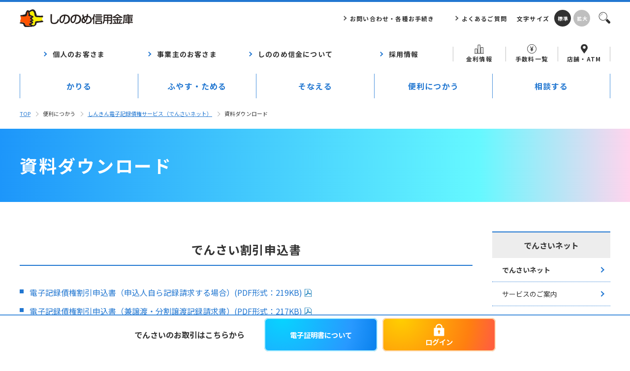

--- FILE ---
content_type: text/html; charset=UTF-8
request_url: https://www.shinonome-shinkin.jp/bond-electronic-records/download/index.html
body_size: 39692
content:
<!doctype html>
<html class="no-js" lang="ja">
<head>
  <!-- Google Tag Manager -->
  <script>
    (function (w, d, s, l, i) {
      w[l] = w[l] || [];
      w[l].push({ 'gtm.start':new Date().getTime(),event:'gtm.js' });
      var f  = d.getElementsByTagName(s)[0],
          j  = d.createElement(s),
          dl = l != 'dataLayer' ? '&l=' +l : '';
      j.async = true;
      j.src = 'https://www.googletagmanager.com/gtm.js?id=' + i + dl;
      f.parentNode.insertBefore(j, f);
    })(window, document, 'script', 'dataLayer', 'GTM-WQX5GKD');
  </script>
  <!-- End Google Tag Manager -->

  <script>
    const AJAX_BASE_DOMAIN = 'https://www.shinonome-shinkin.jp';
  </script>
  <meta http-equiv="X-UA-Compatible" content="IE=edge">
  <meta charset="UTF-8">
  <meta id="viewport" content="width=device-width" name="viewport">

  <!-- アプリIB申込緊急対応 -->
  <link rel="stylesheet" href="/assets/temp/ib_stop_caution.css">

  <title>
    でんさい-資料ダウンロード｜しののめ信用金庫  </title>
  <link rel="canonical" href="https://www.shinonome-shinkin.jp/bond-electronic-records/download/">
  <meta name="description" content="夢を語ろう、手をつなごう。しののめ信用金庫の公式ホームページです。">
  <meta property="og:title" content="でんさい-資料ダウンロード｜しののめ信用金庫">
  <meta property="og:description" content="夢を語ろう、手をつなごう。しののめ信用金庫の公式ホームページです。">
  <meta property="og:url" content="">
  <meta property="og:image" content="https://www.shinonome-shinkin.jp/assets/build/images/common/ogp.png">
  <meta property="og:site_name" content="しののめ信用金庫">
  <meta property="og:type" content="article">
  <meta property="og:locale" content="ja_JP">
    <link rel="preconnect" href="https://fonts.googleapis.com">
  <link rel="preconnect" href="https://fonts.gstatic.com" crossorigin="">
  <link rel="shortcut icon" href="/assets/build/images/common/favicon.ico">
  <script src="https://ajax.googleapis.com/ajax/libs/webfont/1.6.26/webfont.js"></script>
  <script>
    WebFont.load({
      google: {
        families: ['Noto+Sans+JP:400,700']
      }
    });
  </script>
  <link href="https://fonts.googleapis.com/css2?family=Noto+Sans+JP:wght@400;700&display=swap" rel="stylesheet">

  <script defer src="/assets/build/js/component_modal.js"></script>
  <script defer src="/assets/build/js/vendor.js"></script>
  <script defer src="/assets/build/js/main.js?ver20250501"></script>
  <link href="/assets/build/css/basis.css" rel="stylesheet">
  <link href="/assets/build/css/pages/component.css?ver=20250411" rel="stylesheet">
  <script src="/assets/build/js/splide.min.js"></script>
  <link href="/assets/build/css/pages/splide.min.css" rel="stylesheet">
  <script src="/assets/web-components/components.js" defer></script>
  
  <link href='/assets/pages/densai/style.css' rel='stylesheet'>
</head>
  <body class="lower densai kojin" id="top">
  <div class="l-wrap" id="wrap">
    <nav class="l-spnavi _to_fadein" id="spnavi">
      <div id="scroller">
        <div class="l-spnavi_head">
          <div class="l-spnavi_head_iconList">
            <ul>
              <li><a href="/rate.html"><img src="/assets/build/images/common/ico_rate.svg" alt="金利情報" decoding="async"><span>金利情報</span></a></li>
              <li><a href="/commission.html"><img src="/assets/build/images/common/ico_money.svg" alt="手数料一覧" decoding="async"><span>手数料一覧</span></a></li>
              <li><a href="/branch/"><img src="/assets/build/images/common/ico_place.svg" alt="店舗・ATM" decoding="async"><span>店舗・ATM</span></a></li>
            </ul>
          </div>
          <div class="l-spnavi_head_search">
            <form class="fm" action="/search/" name="name" method="get">
              <input class="q" name="q" type="text" value="" placeholder="キーワード">
              <button class="send" type="submit">
              <input class="searchStart" name="start" type="hidden" value="0">
              <input class="searchNum" name="num" type="hidden" value="10">
            </form>
          </div>
        </div>
        <div class="l-spnavi_list">
          <ul class="js-accordion">
            <li>
              <div class="parent-label js-accordion-label"><span class="title">個人のお客さま</span><span class="toggle"></span></div>
              <div class="parent-inner js-accordion-inner">
                <ul class="js-accordion">
                  <li>
                    <div class="child-label js-accordion-label">
                    <div class="title"><span>かりる</span></div>
                      <div class="toggle">
                        <div class="arr"></div>
                      </div>
                    </div>
                    <div class="child-inner js-accordion-inner">
                      <ul>
                        <li class="c-ico-arrow _bl"><a href="/personal/loan/web/card/">カードローン</a></li>
                        <li class="c-ico-arrow _bl"><a href="/personal/loan/web/free/bridge.html">フリーローン</a></li>
                        <li class="c-ico-arrow _bl"><a href="/personal/loan/web/mycar/">マイカーローン</a></li>
                        <li class="c-ico-arrow _bl"><a href="/personal/loan/web/reform/">リフォームローン</a></li>
                        <li class="c-ico-arrow _bl"><a href="/personal/loan/web/education/">教育ローン</a></li>
                        <li class="c-ico-arrow _bl"><a href="/personal/loan/house/">住宅ローン</a></li>
                        <li class="c-ico-arrow _bl"><a href="/personal/loan/house/house-support-wide.html">住宅ローン利用者専用ローン</a></li>
                      </ul>
                      <ul class="icoList"> 
                        <li>
                          <a href="/personal/loan/web/">
                            <img src="/assets/build/images/common/sp-navi/bnr_sp_loan.png" alt="個人向けローン" decoding="async">
                          </a>
                        </li>
                        <li class="_small">
                          <a href="/personal/loan/house/">
                            <img src="/assets/build/images/common/sp-navi/bnr_sp_homeloan.png" alt="住宅ローン" decoding="async">
                          </a>
                        </li>
                        <li class="_small">
                          <a href="/personal/lifeplan/">
                            <img src="/assets/build/images/common/sp-navi/bnr_sp_lifeplan.png" alt="ライフプラン" decoding="async">
                          </a>
                        </li>
                      </ul>
                    </div>
                  </li>
                  <li>
                    <div class="child-label js-accordion-label">
                    <div class="title"><span>ふやす・ためる</span></div>
                      <div class="toggle">
                        <div class="arr"></div>
                      </div>
                    </div>
                    <div class="child-inner js-accordion-inner">
                      <ul>
                        <li class="c-ico-arrow _bl"><a href="/personal/account_open.html">口座開設</a></li>
                        <li class="c-ico-arrow _bl"><a href="/personal/deposit/investment_trust/">投資信託</a></li>
                        <li class="c-ico-arrow _bl"><a href="/personal/deposit/deposit.html">預金</a></li>
                        <li class="c-ico-arrow _bl"><a href="/personal/deposit/national.html">国債・個人向け国債</a></li>
                        <li class="c-ico-arrow _bl"><a href="/personal/deposit/personal_pension.html">個人年金保険</a></li>
                        <li class="c-ico-arrow _bl"><a href="/personal/insurance/ideco.html">iDeCo（個人型確定拠出年金）</a></li>
                      </ul>
                      <ul class="icoList">
                        <li>
                          <a href="/personal/deposit/investment_trust/learn.html">
                            <img src="/assets/build/images/common/sp-navi/bnr_sp_toshin.png" alt="学べる！投資信託" decoding="async">
                          </a>
                        </li>
                        <li>
                          <a href="/hanasoh/">
                            <img src="/assets/build/images/common/sp-navi/bnr_sp_hanasoh.png" alt="hanasoh" decoding="async">
                          </a>
                        </li>
                        <li class="_small">
                          <a href="/rate.html">
                            <img src="/assets/build/images/common/sp-navi/bnr_sp_rate.png" alt="金利情報" decoding="async">
                          </a>
                        </li>
                        <li class="_small">
                          <a href="/personal/lifeplan/">
                            <img src="/assets/build/images/common/sp-navi/bnr_sp_lifeplan.png" alt="ライフプラン" decoding="async">
                          </a>
                        </li>
                      </ul>
                    </div>
                  </li>
                  <li>
                    <div class="child-label js-accordion-label">
                    <div class="title"><span>そなえる</span></div>
                      <div class="toggle">
                        <div class="arr"></div>
                      </div>
                    </div>
                    <div class="child-inner js-accordion-inner">
                      <ul>
                        <li class="c-ico-arrow _bl"><a href="/personal/insurance/insurance.html">保険商品</a></li>
                        <li class="c-ico-arrow _bl"><a href="/personal/insurance/insurance.html#a01">医療・がん保険</a></li>
                        <li class="c-ico-arrow _bl"><a href="/personal/insurance/insurance.html#a02">学資保険</a></li>
                        <li class="c-ico-arrow _bl"><a href="/personal/insurance/insurance.html#a03">定期保険</a></li>
                        <li class="c-ico-arrow _bl"><a href="/personal/insurance/insurance.html#a04">終身保険</a></li>
                        <li class="c-ico-arrow _bl"><a href="/personal/insurance/insurance.html#a05">傷害保険</a></li>
                        <li class="c-ico-arrow _bl"><a href="/personal/insurance/insurance.html#a06">介護保険</a></li>
                        <li class="c-ico-arrow _bl"><a href="/personal/insurance/shinkintrust.html">信託商品</a></li>
                      </ul>
                      <ul class="icoList">
                        <li>
                          <a href="/personal/insurance/ideco.html">
                              <img src="/assets/build/images/common/sp-navi/bnr_sp_ideco.png" alt="iDeCo" decoding="async">
                          </a>
                        </li>
                        <li class="_small">
                          <a href="/hanasoh/">
                              <img src="/assets/build/images/common/sp-navi/bnr_sp_hanasoh.png" alt="hanasoh" decoding="async">
                          </a>
                        </li>
                        <li class="_small">
                          <a href="/personal/lifeplan/">
                              <img src="/assets/build/images/common/sp-navi/bnr_sp_lifeplan.png" alt="ライフプラン" decoding="async">
                          </a>
                        </li>
                      </ul>
                    </div>
                  </li>
                  <li>
                    <div class="child-label js-accordion-label">
                    <div class="title"><span>便利につかう</span></div>
                      <div class="toggle">
                        <div class="arr"></div>
                      </div>
                    </div>
                    <div class="child-inner js-accordion-inner">
                      <ul>
                        <li class="c-ico-arrow _bl"><a href="/personal/other/appbanking/">しののめ信金アプリ＋</a></li>
                        <li class="c-ico-arrow _bl"><a href="/personal/if/">投信インターネットサービス</a></li>
                        <li class="c-ico-arrow _bl"><a href="/personal/ib/">個人インターネットバンキング</a></li>
                        <li class="c-ico-arrow _bl"><a href="/personal/other/net-svc.html">⼝座振替受付サービス</a></li>
                        <li class="c-ico-arrow _bl"><a href="/personal/other/payeasy-svc.html">Pay-easy収納サービス</a></li>
                        <li class="c-ico-arrow _bl"><a href="/personal/other/electricmoney.html">電⼦マネー・スマホ決済サービス</a></li>
                        <li class="c-ico-arrow _bl"><a href="/personal/other/zero-net.html">しんきんゼロネットサービス</a></li>
                        <li class="c-ico-arrow _bl"><a href="/personal/other/address-c.html">住所変更受付サービス</a></li>
                        <li class="c-ico-arrow _bl"><a href="/bond-electronic-records/">でんさいネット・でんさいライト</a></li>
                        <li class="c-ico-arrow _bl"><a href="/personal/other/cotra.html">ことら送金</a></li>
                        <li class="c-ico-arrow _bl"><a href="/personal/other/denshikeiyaku.html">電子契約サービス</a></li>
                      </ul>
                      <ul class="icoList">
                        <li>
                          <a href="/personal/other/appbanking/">
                            <img src="/assets/build/images/common/sp-navi/bnr_sp_app.png" alt="しののめ信金アプリ＋" decoding="async">
                          </a>
                        </li>
                        <li class="_small">
                          <a href="/personal/if/">
                            <img src="/assets/build/images/common/sp-navi/bnr_sp_toshinis.png" alt="投信インターネットサービス" decoding="async">
                          </a>
                        </li>
                        <li class="_small">
                          <a href="/personal/other/zero-net.html">
                            <img src="/assets/build/images/common/sp-navi/bnr_sp_zeronet.png" alt="しんきんゼロネットサービス" decoding="async">
                          </a>
                        </li>
                      </ul>
                    </div>
                  </li>
                  <li>
                    <div class="child-label js-accordion-label">
                    <div class="title"><span>相談する</span></div>
                      <div class="toggle">
                        <div class="arr"></div>
                      </div>
                    </div>
                    <div class="child-inner js-accordion-inner">
                      <ul>
                        <li class="c-ico-arrow _bl"><a href="/contact/inheritance.html">相続手続きについて</a></li>
                        <li class="c-ico-arrow _bl"><a href="/contact/inquiry.html">お問い合わせ・各種お手続き</a></li>
                        <li class="c-ico-arrow _bl"><a href="/event/">イベント、セミナー情報</a></li>
                        <li class="c-ico-arrow _bl"><a href="/hanasoh/">個人総合相談プラザ<br>「ha na soh」</a></li>
                      </ul>
                      <ul class="icoList">
                        <li><a href="/hanasoh/"><div class="image"><img src="/assets/build/images/common/sp_06.png" alt="hanasoh" decoding="async"></div><div class="text">hanasoh</div></a></li>
                        <li class="_small"><a href="/event/"><div class="image"><img src="/assets/build/images/common/sp_10.png" alt="セミナー・相談会" decoding="async"></div><div class="text">セミナー・相談会</div></a></li>
                        <li class="_small"><a href="/personal/lifeplan/"><div class="image"><img src="/assets/build/images/common/sp_04.png" alt="ライフプラン" decoding="async"></div><div class="text">ライフプラン</div></a></li>
                      </ul>
                    </div>
                  </li>
                </ul>
              </div>
            </li>
            <li><a href="/business/"><div class="parent-label js-accordion-label"><span class="title">事業主のお客さま</span></div></a></li>
            <li><a href="/about/"><div class="parent-label js-accordion-label"><span class="title">しののめ信金について</span></div></a></li>
            <li><a href="/recruit/"><div class="parent-label js-accordion-label"><span class="title">採用情報</span></div></a></li>
          </ul>
        </div>
        <div class="l-spnavi_bottom">
          <ul>
            <li><a class="c-ico-arrow" href="/contact/inquiry.html">お問い合わせ・各種お手続き</a></li>
            <li><a class="c-ico-arrow" href="/faq/shinkin.html">よくあるご質問</a></li>
          </ul>
        </div>
      </div>
    </nav>
    <div class="btn_sp_navi_wrap"><a class="js-open_sp_navi _no-smooth-scroll" href="#sp"><span class="line"></span><span class="line"></span><span class="line"></span></a></div>
    <header class="l-header" id="header" >
      <div class="l-header-head">
        <h1 class="l-header_logo"><a href="/"><img src="/assets/build/images/common/ttl_logo.png" alt="しののめ信用金庫" decoding="async"></a></h1>
        <div class="l-header_menu">
          <ul class="l-header_menu_list">
            <li><a class="c-ico-arrow" href="/contact/inquiry.html">お問い合わせ・各種お手続き</a></li>
            <li><a class="c-ico-arrow" href="/faq/shinkin.html">よくあるご質問</a></li>
          </ul>
          <ul class="l-header_menu_options">
            <li class="size">文字サイズ<a class="_on" href="" data-fz="normal"><span>標準</span></a><a href="" data-fz="large"><span>拡大</span></a></li>
            <li class="search">
              <form class="fm" action="/search/" name="name" method="get">
                <input class="q" name="q" type="text" value="" placeholder="キーワード" id="search_text">
                <button class="send" type="submit" id="search_button">検索</button>
                <input class="searchStart" name="start" type="hidden" value="0">
                <input class="searchNum" name="num" type="hidden" value="10">
              </form>
            </li>
          </ul>
        </div>
      </div>
      <nav class="l-header-nav">
        <ul class="navList">
          <li><a href="/"><span class="c-ico-arrow _bl">個人のお客さま</span></a>
            <ul class="tabList">
            <li><a href="">かりる</a>
                <div class="c-tabCont _L1S2">
                  <div class="c-tabCont_inner">
                    <div class="c-tabCont_links">
                      <ul class="c-tabCont_links_group">
                        <li><a class="c-ico-arrow _wh" href="/personal/loan/">かりる</a></li>
                        <li><a class="c-ico-arrow _wh" href="/personal/loan/web/card/">カードローン</a></li>
                        <li><a class="c-ico-arrow _wh" href="/personal/loan/web/free/bridge.html">フリーローン</a></li>
                        <li><a class="c-ico-arrow _wh" href="/personal/loan/web/mycar/">マイカーローン</a></li>
                        <li><a class="c-ico-arrow _wh" href="/personal/loan/web/reform/">リフォームローン</a></li>
                        <li><a class="c-ico-arrow _wh" href="/personal/loan/web/education/">教育ローン</a></li>
                        <li><a class="c-ico-arrow _wh" href="/personal/loan/house/">住宅ローン</a></li>
                        <li><a class="c-ico-arrow _wh" href="/personal/loan/house/house-support-wide.html">住宅ローン利用者専用ローン</a></li>
                      </ul>
                    </div>
<!--
                    <div class="c-tabCont_cards">
                      <ul class="c-tabCont_cards_row">
                        <li><a href="/personal/loan/web/"><img src="/assets/build/images/common/btn_square_loan.jpg" alt="個人向けローン" decoding="async"></a></li>
                      </ul>
                      <ul class="c-tabCont_cards_col">
                    　  <li><a href="/hanasoh/"><img src="/assets/build/images/common/btn_rec_hanasoh.jpg" decoding="async"></a></li>
                        <li><a href="/personal/lifeplan/"><img src="/assets/build/images/common/btn_rec_lifeplan.jpg" alt="ライフプラン" decoding="async"></a></li>
                      </ul>
                    </div>
-->
                    <div class="c-tabCont_cards">
                      <ul class="c-tabCont_cards_row">
                       <li><a href="/personal/loan/web/"><img src="/assets/build/images/common/btn_square_loan.jpg" alt="個人向けローン" decoding="async"></a></li>
                      </ul>
                      <ul class="c-tabCont_cards_col">
                        <li><a href="/hanasoh/"><img src="/assets/build/images/common/btn_rec_hanasoh.jpg" decoding="async"></a></li>
                        <li><a href="/personal/lifeplan/"><img src="/assets/build/images/common/btn_rec_lifeplan.jpg" alt="ライフプラン" decoding="async"></a></li>
                      </ul>
                    </div>
                  </div>
                  <div class="c-tabCont_bottom"><span class="tabClose">閉じる</span></div>
                </div>
              </li>

              <li><a href="">ふやす・ためる</a>
                <div class="c-tabCont _L2">
                  <div class="c-tabCont_inner">
                    <div class="c-tabCont_links">
                      <ul class="c-tabCont_links_group">
                        <li><a class="c-ico-arrow _wh" href="/personal/account_open.html">口座開設</a></li>
                        <li><a class="c-ico-arrow _wh" href="/personal/deposit/investment_trust/">投資信託</a></li>
                        <li><a class="c-ico-arrow _wh" href="/personal/deposit/deposit.html">預金</a></li>
                        <li><a class="c-ico-arrow _wh" href="/personal/deposit/national.html">国債・個人向け国債</a></li>
                        <li><a class="c-ico-arrow _wh" href="/personal/deposit/personal_pension.html">個人年金保険</a></li>
                        <li><a class="c-ico-arrow _wh" href="/personal/insurance/ideco.html">iDeCo<span class="small">（個人型確定拠出年金）</span></a></li>
                      </ul>
                    </div>
                    <div class="c-tabCont_cards">
                      <ul class="c-tabCont_cards_row">
                        <li><a href="/personal/deposit/investment_trust/learn.html"><img src="/assets/build/images/common/btn_square_toshin.jpg" alt="学べる！投資信託" decoding="async"></a></li>
                        <li><a href="/hanasoh/"><img src="/assets/build/images/common/btn_square_hanasoh.jpg" alt="hanasoh" decoding="async"></a></li>
                      </ul>
                    </div>
                  </div>
                  <div class="c-tabCont_bottom"><span class="tabClose">閉じる</span></div>
                </div>
              </li>

              <li><a href="">そなえる</a>
                <div class="c-tabCont _L1S2">
                  <div class="c-tabCont_inner">
                    <div class="c-tabCont_links">
                      <ul class="c-tabCont_links_group">
                        <li><a class="c-ico-arrow _wh" href="/personal/insurance/insurance.html">保険商品</a></li>
                        <li><a class="c-ico-arrow _wh" href="/personal/insurance/insurance.html#a01">医療・がん保険</a></li>
                        <li><a class="c-ico-arrow _wh" href="/personal/insurance/insurance.html#a02">学資保険</a></li>
                        <li><a class="c-ico-arrow _wh" href="/personal/insurance/insurance.html#a03">定期保険</a></li>
                        <li><a class="c-ico-arrow _wh" href="/personal/insurance/insurance.html#a04">終身保険</a></li>
                        <li><a class="c-ico-arrow _wh" href="/personal/insurance/insurance.html#a05">傷害保険</a></li>
                        <li><a class="c-ico-arrow _wh" href="/personal/insurance/insurance.html#a06">介護保険</a></li>
                        <li><a class="c-ico-arrow _wh" href="/personal/insurance/shinkintrust.html">信託商品</a></li>
                      </ul>
                    </div>
                    <div class="c-tabCont_cards">
                      <ul class="c-tabCont_cards_row">
                        <li><a href="/personal/insurance/ideco.html"><img src="/assets/build/images/common/btn_square_ideco.jpg" alt="iDeCo" decoding="async"></a></li>
                      </ul>
                      <ul class="c-tabCont_cards_col">
                        <li><a href="/hanasoh/"><img src="/assets/build/images/common/btn_rec_hanasoh.jpg" decoding="async"></a></li>
                        <li><a href="/personal/lifeplan/"><img src="/assets/build/images/common/btn_rec_lifeplan.jpg" alt="ライフプラン" decoding="async"></a></li>
                      </ul>
                    </div>
                  </div>
                  <div class="c-tabCont_bottom"><span class="tabClose">閉じる</span></div>
                </div>
              </li>

              <li><a href="">便利につかう</a>
                <div class="c-tabCont _L1S2">
                  <div class="c-tabCont_inner">
                    <div class="c-tabCont_links">
                      <ul class="c-tabCont_links_group">
                        <li><a class="c-ico-arrow _wh" href="/personal/other/appbanking/">しののめ信金アプリ＋</a></li>
                        <li><a class="c-ico-arrow _wh" href="/personal/if/">投信インターネットサービス</a></li>
                        <li><a class="c-ico-arrow _wh" href="/personal/ib/">個人インターネットバンキング</a></li>
                        <li><a class="c-ico-arrow _wh" href="/personal/other/net-svc.html">⼝座振替受付サービス</a></li>
                        <li><a class="c-ico-arrow _wh" href="/personal/other/payeasy-svc.html">Pay-easy収納サービス</a></li>
                        <li><a class="c-ico-arrow _wh" href="/personal/other/electricmoney.html">電⼦マネー・スマホ決済サービス</a></li>
                        <li><a class="c-ico-arrow _wh" href="/personal/other/zero-net.html">しんきんゼロネットサービス</a></li>
                        <li><a class="c-ico-arrow _wh" href="/personal/other/address-c.html">住所変更受付サービス</a></li>
                        <li><a class="c-ico-arrow _wh" href="/bond-electronic-records/">でんさいネット・でんさいライト</a></li>
                        <li><a class="c-ico-arrow _wh" href="/personal/other/cotra.html">ことら送金</a></li>
                        <li><a class="c-ico-arrow _wh" href="/personal/other/denshikeiyaku.html">電子契約サービス</a></li>
                      </ul>
                    </div>
                    <div class="c-tabCont_cards">
                    <ul class="c-tabCont_cards_row">
                      <li><a href="/personal/other/appbanking/"><img src="/assets/build/images/common/btn_square_app.jpg" alt="しののめ信金アプリ＋" decoding="async"></a></li>
                      </ul>
                      <ul class="c-tabCont_cards_col">
                        <li><a href="/personal/if/"><img src="/assets/build/images/common/btn_rec_toshin.jpg" alt="投信インターネットサービス" decoding="async"></a></li>
                        <li><a href="/personal/other/zero-net.html"><img src="/assets/build/images/common/btn_rec_0net.jpg" alt="しんきんゼロネットサービス" decoding="async"></a></li>
                      </ul>
                    </div>
                  </div>
                  <div class="c-tabCont_bottom"><span class="tabClose">閉じる</span></div>
                </div>
              </li>
              <li><a href="">相談する</a>
                <div class="c-tabCont _L1S2">
                  <div class="c-tabCont_inner">
                    <div class="c-tabCont_links">
                      <ul class="c-tabCont_links_group">
                        <li><a class="c-ico-arrow _wh" href="/contact/inheritance.html">相続手続きについて</a></li>
                        <li><a class="c-ico-arrow _wh" href="/contact/inquiry.html">お問い合わせ・各種お手続き</a></li>
                        <li><a class="c-ico-arrow _wh" href="/event/">イベント、セミナー情報</a></li>
                        <li><a class="c-ico-arrow _wh" href="/hanasoh/"><span class="small">個人総合相談プラザ</span>「ha na soh」</a></li>
                      </ul>
                    </div>
                    <div class="c-tabCont_cards">
                      <ul class="c-tabCont_cards_row">
                        <li><a href="/hanasoh/"><img src="/assets/build/images/common/btn_square_hanasoh.jpg" alt="hanasoh" decoding="async"></a></li>
                      </ul>
                      <ul class="c-tabCont_cards_col">
                        <li><a href="/event/"><img src="/assets/build/images/common/btn_rec_seminer.jpg" alt="セミナー・相談会"></a></li>
                        <li><a href="/personal/lifeplan/"><img src="/assets/build/images/common/btn_rec_lifeplan.jpg" alt="ライフプラン"></a></li>
                      </ul>
                    </div>
                  </div>
                  <div class="c-tabCont_bottom"><span class="tabClose">閉じる</span></div>
                </div>
              </li>
            </ul>
          </li>
          <li><a href="/business/"><span class="c-ico-arrow _bl">事業主のお客さま</span></a></li>
          <li><a href="/about/"><span class="c-ico-arrow _bl">しののめ信金について</span></a></li>
          <li><a href="/recruit/"><span class="c-ico-arrow _bl">採用情報</span></a></li>
          <li class="icons">
            <p><a href="/rate.html"><img src="/assets/build/images/common/ico_rate.svg" alt="金利情報" decoding="async">金利情報</a></p>
            <p><a href="/commission.html"><img src="/assets/build/images/common/ico_money.svg" alt="手数料一覧" decoding="async">手数料一覧</a></p>
            <p><a href="/branch/"><img src="/assets/build/images/common/ico_place.svg" alt="店舗・ATM" decoding="async">店舗・ATM</a></p>
          </li>
        </ul>
      </nav>
    </header><main class="l-main l-lower">
  <section class="l-lowerHead">
    <div class="c-breadcrumb">
      <ul>
        <li><a href="/">TOP</a></li>
        <li>便利につかう</li>
        <li><span><a href="/bond-electronic-records/">しんきん電子記録債権サービス（でんさいネット）</span></a></li>
        <li><span>資料ダウンロード</span></li>
      </ul>
    </div>
    <h1 class="c-001"><span>資料ダウンロード</span></h1>
  </section>
  <section class="l-lowerBody _sidebar">
    <div class="l-lowerBody_contents">
      <!-- メインコンテンツここから -->
      <h2 class="c-002"><span class="title">でんさい割引申込書</span></h2>
      <ul class="c-011">
        <li><a href="/bond-electronic-records/download/pdf/waribiki_202503.pdf" class="_file" rel="noopener noreferrer" target="_blank">電子記録債権割引申込書（申込人自ら記録請求する場合）(PDF形式：219KB)</a></li>
        <li><a href="/bond-electronic-records/download/pdf/waribiki2_202503.pdf" class="_file" rel="noopener noreferrer" target="_blank">電子記録債権割引申込書（兼譲渡・分割譲渡記録請求書）(PDF形式：217KB)</a></li>　※でんさい割引については店頭でお申込みください
      </ul>

      <h2 class="c-002"><span class="title">マニュアル</span></h2>
      <div class="c-005">
        <p>しんきん電子記録債権サービス</p>
      </div>
      <ul class="c-015">
        <div class="title densai-date">2025年11月30日まで</div>
        <div class="text">
          <ul class="c-011">
            <li><a href="/bond-electronic-records/download/pdf/provision2.pdf" class="_file" target="_blank" rel="noopener noreferrer">（簡易版）企業ユーザ向け操作マニュアル（PDF形式：6.6MB）</a></li>
            <li><a href="/bond-electronic-records/download/pdf/provision.pdf" class="_file" target="_blank" rel="noopener noreferrer">企業ユーザ向け操作マニュアル本編（PDF形式：10.8MB）</a></li>
            <li><a href="/bond-electronic-records/download/pdf/provision_f.pdf" class="_file" target="_blank" rel="noopener noreferrer">企業ユーザ向け操作マニュアル付録（PDF形式：6.3MB）</a></li>
          </ul>
        </div>
      </ul>
      <p class="anotation">
        ※上記操作マニュアルは、当金庫と利用契約を締結された方のみご覧いただけます。<br />
        ご覧いただくには<strong>パスワードが必要</strong>となりますので、お取引店にお問い合わせください。
      </p>
      <div class="c-014"></div>
      <ul class="c-015">
        <div class="title densai-date">2025年12月1日より</div>
        <div class="text">
          <ul class="c-011">
            <li><a href="/bond-electronic-records/download/pdf/densai-manual_20251201.pdf" class="_file" target="_blank" rel="noopener noreferrer">（新）操作マニュアル付録（PDF形式：7.6MB）</a></li>
          </ul>
        </div>
      </ul>
      <p class="anotation">
        ※当金庫では、直接でんさいによる割引申込みは行っておりませんので、マニュアルの「５　融資を申込む（割引等）」は削除しております。<br />
        割引をご希望のお客様は、店頭窓口にてお申込みをお願いいたします。
      </p>
      <!-- メインコンテンツここまで -->
      <section>
  <h2 class="c-002"><span class="title">お問合せ先</span></h2>
  <ul class="c-041_1col">
    <li>
      <div class="label js-matchHeight" style="height: 35px;">お電話でのお問合せ</div>
      <div class="inner"><span class="bold">しののめ信用金庫 事務部「でんさい担当」</span>
        <div class="tel_wrap">
          <div class="tel"><span class="m">TEL：</span><span class="l">027-330-1155</span></div>
        </div>
        <span class="bold">【受付時間】平日 9：00～17：00<br class="sp">（土・日・祝日・12月31日〜1月3日を除く）</span>
      </div>
    </li>
  </ul>
</section>     </div>
    <div class="l-lowerBody_sidebar js-sidebar">
      <div class="c-sidebar">
    <div class="c-sidebar_head">でんさいネット</div>
    <div class="c-sidebar_body">
    <ul class="js-accordion"><li><a class="parent-label" href="/bond-electronic-records/">でんさいネット</a><ul class="js-accordion-inner"><li><a href="/bond-electronic-records/service/">サービスのご案内</a></li><li><a href="/bond-electronic-records/timetable/">ご利用時間</a></li><li><a href="/bond-electronic-records/charge/">ご利用料金</a></li><li><a href="/bond-electronic-records/spec/">動作環境</a></li><li><a href="/bond-electronic-records/flow/">お申込み手順</a></li><li><a href="/bond-electronic-records/download/">資料ダウンロード</a></li><li><a href="/bond-electronic-records/certificate/">電子証明書について</a></li><li><a href="/bond-electronic-records/usepolicy/">ご利用規定</a></li><li><a href="/bond-electronic-records/demo/">操作体験版</a></li></ul></li></ul></div></div>    </div>
  </section>
</main>
<style>
  @media (max-width: 768px) {
    /* でんさいはSPからログインしないため非表示 */
    .l-fixBottom {
      display: none;
    }
  }
</style>
<div class="l-fixBottom">
  <div class="l-fixBottom_inner">
    <ul class="l-fixBottom_items">
      <li class="bold">でんさいのお取引はこちらから</li>
    </ul>
    <ul class="l-fixBottom_items">
      <li><a class="c-btn-grad _bl fx-btn" href="/bond-electronic-records/certificate/">電子証明書について</a></li>
      <li>
        <a class="c-btn-grad _or fx-btn" href="javascript: WO();">
          <svg xmlns="http://www.w3.org/2000/svg" width="28" height="28" viewBox="0 0 24 24"><path fill="#ffffff" d="M18 8h2a1 1 0 0 1 1 1v12a1 1 0 0 1-1 1H4a1 1 0 0 1-1-1V9a1 1 0 0 1 1-1h2V7a6 6 0 1 1 12 0zm-7 7.732V18h2v-2.268A2 2 0 0 0 12 12a2 2 0 0 0-1 3.732M16 8V7a4 4 0 0 0-8 0v1z"/></svg>
          <span>ログイン</span>
        </a>
      </li>
    </ul>
  </div>
</div>
<script>
  function WO(){
    window.open('https://www02.shinkin-ib.jp/wm/wmelin/wmelin000.do?userId_cd=23&bank_cd=MTIxMQ==','densai','toolbar=1,location=1,scrollbars=1,status=1,width=800,height=600,resizable=1');
  }
</script>

     

    <footer class="l-footer" id="footer">
      <div class="l-footer-inner">
        <div class="l-footer_top">
          <div class="l-footer_top_logo">
            <a href="/"><img src="/assets/build/images/common/ttl_logo.png" alt="しののめ信用金庫" decoding="async"></a>
          </div>
        </div>
        <div class="l-footer_top_menu">
          <div class="l-footer_top_menu_lists">
            <ul>
              <li><a class="c-ico-arrow" href="/guide.html">ホームページご利用にあたって</a></li>
              <li><a class="c-ico-arrow" href="/sitemap.html">サイトマップ</a></li>
              <li><a class="c-ico-arrow" href="/regulation/">当金庫の方針・指針等</a></li>
              <li><a class="c-ico-arrow" href="/regulation/announcement/">電子公告</a></li>
              <li><a class="c-ico-arrow" href="/regulation/rules/">預金等規定集</a></li>
              <li><a class="c-ico-arrow" href="/list.html">商品一覧</a></li>
              <li><a class="c-ico-arrow" href="https://www.shinkin-central-bank.jp/investor/library/disclosure.html">信金中央金庫ディスクロージャー誌</a></li>
            </ul>
          </div>
        </div>
        <div class="l-footer_bottom">
          <p class="financialcode">
            <span>金融機関コード：1211</span>信金中央金庫代理店<br>
            登録金融機関：関東財務局長（登金）第232号<br>
            <span>信用金庫代理業：信用金庫法第85条2の2の規定に基づく信用金庫代理業者</span>所属信用金庫：信金中央金庫<br>
            <span>信託契約代理業：登録番号：関東財務局長（代信）第100号</span>所属信託会社：信金中央金庫<br>
            確定拠出年金運営管理機関登録票<br>
            確定拠出年金運営管理業 登録番号34 しののめ信用金庫
          </p>
          <p class="copyright">&copy; SHINONOME SHINKIN BANK. All Rights Reserved.</p>
        </div>
      </div>
    </footer>
    <div class="l-totop _to_fadein" id="totop"><a href="#top">TOP</a></div>
  </div>
  <input type="hidden" id="page_id" value="densai">
  <script>console.log( 'page_id = ' + document.getElementById('page_id').value );</script>
  </body></html>

--- FILE ---
content_type: text/css
request_url: https://www.shinonome-shinkin.jp/assets/temp/ib_stop_caution.css
body_size: 1826
content:
@charset "utf-8";

.ib_stop_caution {
    background: #ffe6e7;
    padding: 30px;
    border-radius: 10px;
    font-size: 16px;
}

.ib_stop_caution_head {
    display: flex;
    -webkit-box-align: center;
    -ms-flex-align: center;
    align-items: center;
    -webkit-box-pack: justify;
    -ms-flex-pack: justify;
    justify-content: start;
    padding: 0;
    margin: 0;
    border-top: 0px;
    border-bottom: 0px;
    padding-top: 0;
    margin: 0;
    border-top: 0px ;
    border-bottom: 0px ;
    padding-top: 0;
}
/* .caution .c-005 {
    font-size: 0.8rem;
} */

.ib_stop_caution_image {
    width: 5rem;
    object-fit: contain;
    height: auto;
    max-width: 80px;
    width: 100%;
}
.ib_stop_caution_image img {
    width: 100%;
}
.ib_stop_caution_title { 
    font-weight: 700;
    width: 100%;
    padding-left: 1rem;
}
.ib_stop_caution_title_main {
    font-size: 1.5rem;
    color: #fe2725;
}
.ib_stop_caution_title_sub {
    font-size: 1.3rem;
    line-height: 1.3;
    margin: 0.5rem 0;
    color: #333;
}
.ib_stop_caution_small {
    padding-left: 1rem;
    font-size: 0.875rem;
    line-height: 1.75em;
}
.ib_stop_caution ul {
    padding-left: 0;
    margin: 0;
}
.ib_stop_caution_body_title {
    font-weight: 700;
    margin-top: 0.7rem;
    margin-bottom: 0rem;
}
.ib_stop_caution_body li {
    list-style: none;
    padding-top: 0.5rem;
    padding-left: 0;
}


@media  (max-width:768px) {
    .ib_stop_caution {
        padding: 20px;
    }
    .ib_stop_caution_title_main {
        font-size: 1.2rem;
        line-height: 1.4;
    }
    .ib_stop_caution_title_sub {
        font-size: 1rem;
    }
    .ib_stop_caution ul {
        font-size: 0.8rem;
    }
    .ib_stop_caution_image {
        width: 50%;
        max-width: 50px;
    }
    .ib_stop_caution_small {
        font-size: 0.75rem;
    }
}



--- FILE ---
content_type: text/css
request_url: https://www.shinonome-shinkin.jp/assets/build/css/basis.css
body_size: 63671
content:
@charset "utf-8";

a,
abbr,
acronym,
address,
applet,
b,
big,
blockquote,
body,
center,
cite,
code,
dd,
del,
dfn,
div,
dl,
dt,
em,
fieldset,
font,
form,
h1,
h2,
h3,
h4,
h5,
h6,
html,
i,
iframe,
img,
ins,
kbd,
label,
legend,
li,
object,
ol,
p,
pre,
q,
s,
samp,
small,
span,
strike,
strong,
sub,
tt,
u,
ul,
var {
    background: none repeat scroll 0 0;
    border: 0;
    margin: 0;
    outline: 0 none;
    padding: 0;
    vertical-align: baseline;
}

html {
    -webkit-box-sizing: border-box;
    box-sizing: border-box;
    -webkit-font-smoothing: antialiased;
    -moz-osx-font-smoothing: grayscale;
    height: 100%;
    -webkit-tap-highlight-color: transparent;
    -webkit-text-size-adjust: 100%;
    width: 100%;
}

*,:after,:before {
    -webkit-box-sizing: inherit;
    box-sizing: inherit;
    margin: 0;
    padding: 0;
}

body {
    color: #333;
    line-height: 1.5;
    min-height: 100%;
    overflow-wrap: break-word;
    padding: 0;
    width: 100%;
}

main {
    display: block;
    overflow-x: hidden;
}

h1,
h2,
h3,
h4,
h5,
h6 {
    line-height: 1.2;
}

h1 {
    font-size: 2em;
    margin: 0.67em 0;
}

caption,
table,
tbody,
td,
tfoot,
th,
thead {
    margin: 0;
    outline: 0 none;
    padding: 0;
}

td,
th {
    background: none repeat scroll 0 0;
    vertical-align: top;
}

div,
p,
span {
    line-height: inherit;
}

a {
    color: #333;
    text-decoration: none;
}

a img {
    border: none;
    outline: 0 !important;
}

a:hover {
    color: #333;
    text-decoration: none;
}

button:focus {
    outline: 0 !important;
}

a:focus,
button:active,
div:focus,
img:focus,
p:focus {
    outline: none;
}

ol,
ul {
    list-style: none outside none;
}

fieldset,
img {
    vertical-align: bottom;
}

blockquote,
q {
    quotes: none;
}

blockquote:after,
blockquote:before,
q:after,
q:before {
    content: none;
}

ins {
    text-decoration: none;
}

del {
    text-decoration: line-through;
}

table {
    border-collapse: collapse;
    border-spacing: 0;
}

br {
    letter-spacing: 0;
}

hr {
    border: 0;
    height: 0;
    visibility: hidden;
}

input,
select,
textarea {
    font-size: 99%;
}

code,
pre {
    font: 100% monospace;
}

img {
    height: auto;
    max-width: 100%;
}

input[type=submit],
input[type=text],
textarea {
    -webkit-appearance: none;
}

@media screen and (max-width:768px) {

    .pc,
    .pc-content {
        display: none;
    }
}

.sp,
.sp-content {
    display: none;
}

a:hover {
    opacity: 0.7;
}

a {
    color: #2277d1;
    -webkit-transition: border 0.4s;
    transition: border 0.4s;
}
@media screen and (max-width:768px) {

    .sp,
    .sp-content {
        display: block;
    }
}

.clearfix:after {
    clear: both;
    content: ".";
    display: block;
    height: 0;
    line-height: 0;
    visibility: hidden;
}

.clearfix {
    *zoom: 1;
}


@font-face {
    font-family: "Yu Gothic";
    src: local("Yu Gothic Medium");
    font-weight: 100;
  }
  @font-face {
    font-family: "Yu Gothic";
    src: local("Yu Gothic Medium");
    font-weight: 200;
  }
  @font-face {
    font-family: "Yu Gothic";
    src: local("Yu Gothic Medium");
    font-weight: 300;
  }
  @font-face {
    font-family: "Yu Gothic";
    src: local("Yu Gothic Medium");
    font-weight: 400;
  }
  @font-face {
    font-family: "Yu Gothic";
    src: local("Yu Gothic Bold");
    font-weight: bold;
  }

body {
/*
    font-family:'M PLUS 2', sans-serif , ヒラギノ角ゴ Pro W3, Hiragino Kaku Gothic Pro, Hiragino Kaku Gothic ProN, sans-serif, 游ゴシック体, Yu Gothic, YuGothic, Helvetica Neue, Helvetica, Arial, メイリオ, Meiryo, ＭＳ Ｐゴシック, MS PGothic;
*/
    font-family:'Noto Sans JP', 游ゴシック体, Yu Gothic, YuGothic, Helvetica Neue, Helvetica, Arial, メイリオ, Meiryo, ＭＳ Ｐゴシック, MS PGothic;
    -webkit-font-smoothing: antialiased;
    -moz-osx-font-smoothing: grayscale;
    -webkit-text-size-adjust: 100%;
    -moz-text-size-adjust: 100%;
    -ms-text-size-adjust: 100%;
    -webkit-text-size-adjust: none;
    text-size-adjust: 100%;
    font-size: 1em;
    line-height: 1.75;
}

._weight-light {
    font-weight: 300;
}

._weight-regular {
    font-weight: 400;
}

._weight-midium {
    font-weight: 500;
}

._weight-bold {
    font-weight: 700;
}

._to_fadein {
    -webkit-transition: opacity 0.3s, visibility 0s ease 0.3s;
    transition: opacity 0.3s, visibility 0s ease 0.3s;
    opacity: 0;
    visibility: hidden;
}

._to_fadein._triggerd,
._to_fadeout {
    -webkit-transition-delay: 0s;
    transition-delay: 0s;
    opacity: 1;
    visibility: visible;
}

._to_fadeout._triggerd {
    -webkit-transition: opacity 0.3s, visibility 0s ease 0.3s;
    transition: opacity 0.3s, visibility 0s ease 0.3s;
    opacity: 0;
    visibility: hidden;
}

#spnavi {
    position: fixed;
    top: 0;
    left: 0;
    overflow: hidden;
    height: 100%;
    width: 100%;
}

#spnavi #scroller {
    padding-bottom: 50px;
}

.btn_sp_navi_wrap {
    display: none;
}

.btn_sp_navi_wrap .line {
    background-color: #333;
    display: block;
    height: 2px;
    margin-left: auto;
    margin-right: auto;
    margin-top: 5px;
    -webkit-transition: all 0.3s;
    transition: all 0.3s;
    width: 20px;
}

.sp-nav-active .btn_sp_navi_wrap .line:first-of-type {
    -webkit-transform: translateY(8px) rotate(-45deg);
    transform: translateY(8px) rotate(-45deg);
}

.sp-nav-active .btn_sp_navi_wrap .line:nth-of-type(2) {
    opacity: 0;
}

.sp-nav-active .btn_sp_navi_wrap .line:nth-of-type(3) {
    -webkit-transform: translateY(-6px) rotate(45deg);
    transform: translateY(-6px) rotate(45deg);
}

@media screen and (max-width:768px) {
    .btn_sp_navi_wrap {
        display: block;
        position: fixed;
        right: 20px;
        top: 15px;
        z-index: 10;
    }
}

.c-btn-grad {
    display: block;
    padding: 15px 5px;
    border-radius: 8px;
    color: #fff;
    text-align: center;
    font-weight: 700;
    line-height: 1.33;
    font-size: 0.9rem;
    min-height: 68px;
/*    max-width: 145px;*/
}
/* 20220831 adjust fix-bottom btn*/
    @media (max-width:768px) {
        .fx-btn {
            min-height: 50px;
        }
    }
/* end */

.c-btn-grad:hover {
    color: #FFF;
}
.c-btn-grad._bl {
    -webkit-box-shadow: inset 0 0 0 2px #b1efff, inset 0 0 0 1px #626d73;
    box-shadow: inset 0 0 0 2px #b1efff, inset 0 0 0 1px #626d73;
    background-color:  rgba(13, 132, 239, 1);
    background-image: radial-gradient(circle farthest-side at 16% 0%, rgb(7 212 255), rgba(40, 153, 255, 1) 73%, rgba(13, 132, 239, 1));
}

.c-btn-grad._or {
    -webkit-box-shadow: inset 0 0 0 2px #ffd9ae, inset 0 0 0 1px #b37c3c;
    box-shadow: inset 0 0 0 2px #ffd9ae, inset 0 0 0 1px #b37c3c;
    background-color: rgba(255, 96, 61, 1);
    background-image: radial-gradient(circle farthest-side at 16% 0%, rgb(255 207 1), rgb(255 127 16) 73%, rgb(255 96 61));
}

.c-loginBoxes {
    padding: 20px;
    border-radius: 3px;
    background-color: rgba(0, 0, 0, .1);
}

.c-loginBoxes .c-loginBox {
    padding: 15px 20px;
    width: 370px;
    border-radius: 3px;
    background: #fff;
}
@media (max-width: 768px) {
    .c-loginBoxes {
        border-radius: 0;
    }
    .c-loginBoxes .c-loginBox {
        border-radius: 0;
    }
}

.c-loginBoxes .c-loginBox .title {
    font-size: 1.0625rem;
    font-weight: 700;
    text-align: center;
}

.c-loginBoxes .c-loginBox .title._bl {
    color: #0071b7;
}

.c-loginBoxes .c-loginBox .title._or {
    color: #fd671d;
}

.c-loginBoxes .c-loginBox ul {
    margin-top: 10px;
    display: -webkit-box;
    display: -ms-flexbox;
    display: flex;
    align-items: center;
    -webkit-box-align: center;
    -ms-flex-align: center;
    align-items: center;
    -webkit-box-pack: justify;
    -ms-flex-pack: justify;
    justify-content: space-between;
}

.c-loginBoxes .c-loginBox ul li {
    width: 48.3333333333%;
    text-align: center;
}

.c-loginBoxes .c-loginBox ul li .c-btn-grad {
    white-space: nowrap;
}

.c-loginBoxes .c-loginBox ul li .c-ico-arrow {
    font-size: 0.75rem;
    font-weight: 700;
    padding-left: 12px;
    color: #333 !important;
}

.c-loginBoxes .c-loginBox+.c-loginBox {
    margin-top: 20px;
}

@media screen and (max-width:768px) {
    .c-loginBoxes {
        /* background: #2277d1; */
        background: radial-gradient(circle farthest-side at 16% 0%, rgb(7 212 255), rgba(40, 153, 255, 0.5) 73%, rgba(13, 132, 239, 0.8));
        width: auto;
        padding: 5px 0;
    }

    .c-loginBoxes .c-loginBox {
        width: 100%;
    }
}

.l-spnavi {
    display: none;
    z-index: 5;
    padding-top: 50px;
    background-color: #fff;
}

.l-spnavi_head {
    background-color: #2277d1;
    padding: 30px 20px;
}

.l-spnavi_head_iconList ul {
    display: -webkit-box;
    display: -ms-flexbox;
    display: flex;
    -webkit-box-align: center;
    -ms-flex-align: center;
    align-items: center;
    -webkit-box-pack: center;
    -ms-flex-pack: center;
    justify-content: center;
}

.l-spnavi_head_iconList ul li {
    width: 30%;
    min-width: 100px;
    border-left: 1px solid #ededed;
}

.l-spnavi_head_iconList ul li a {
    width: 100%;
    display: block;
    text-align: center;
    font-size: 0.75rem;
}

.l-spnavi_head_iconList ul li a span {
    display: block;
    font-weight: 700;
    color: #fff;
}

.l-spnavi_head_iconList ul li:last-of-type {
    border-right: 1px solid #ededed;
}

.l-spnavi_head_search {
    margin-top: 20px;
}

.l-spnavi_head_search form {
    height: 40px;
    position: relative;
}

.l-spnavi_head_search form input[type=text] {
    width: 100%;
    height: 100%;
    padding: 10px 40px 10px 20px;
    border: 1px solid #313131;
    background: #fff;
    border-radius: 30px;
    outline: none;
}

.l-spnavi_head_search form button[type=submit] {
    border: 0;
    padding: 0;
    outline: none;
    font-size: 0;
    position: absolute;
    top: 45%;
    right: 10px;
    display: block;
    -webkit-transform: translateY(-50%);
    transform: translateY(-50%);
    background-color: transparent;
    width: 26px;
    height: 26px;
    background-size: contain;
    background-image: url('../images/common/ico_search.svg');
}

.l-spnavi_head .c-loginBoxes {
    padding: 0;
    margin-top: 30px;
}

.l-spnavi_list {
    padding: 20px;
}

.l-spnavi_list>ul>li {
    border: 2px solid #ededed;
}

.l-spnavi_list>ul>li .parent-label {
    padding: 10px 20px;
    background-color: #ededed;
    display: -webkit-box;
    display: -ms-flexbox;
    display: flex;
    -webkit-box-align: center;
    -ms-flex-align: center;
    align-items: center;
    -webkit-box-pack: justify;
    -ms-flex-pack: justify;
    justify-content: space-between;
}

.l-spnavi_list>ul>li .parent-label .title {
    display: block;
    font-size: 1.125rem;
}

.l-spnavi_list>ul>li .parent-label .toggle {
    display: block;
    width: 20px;
    height: 20px;
    position: relative;
}

.l-spnavi_list>ul>li .parent-label .toggle:after,
.l-spnavi_list>ul>li .parent-label .toggle:before {
    content: "";
    display: block;
    height: 2px;
    width: 20px;
    position: absolute;
    background: #2277d1;
}

.l-spnavi_list>ul>li .parent-label .toggle:before {
    top: 50%;
    left: 0;
    -webkit-transform: translateY(-50%);
    transform: translateY(-50%);
}

.l-spnavi_list>ul>li .parent-label .toggle:after {
    top: 50%;
    left: 0;
    -webkit-transition: -webkit-transform 0.4s;
    transition: -webkit-transform 0.4s;
    transition: transform 0.4s;
    transition: transform 0.4s, -webkit-transform 0.4s;
    -webkit-transform: translateY(-50%) rotate(90deg);
    transform: translateY(-50%) rotate(90deg);
}

.l-spnavi_list>ul>li .parent-inner {
    display: none;
    padding: 5px 20px;
}

.l-spnavi_list>ul>li .parent-inner>ul>li .child-label {
    min-height: 50px;
    display: -webkit-box;
    display: -ms-flexbox;
    display: flex;
    -webkit-box-align: center;
    -ms-flex-align: center;
    align-items: center;
    -webkit-box-pack: justify;
    -ms-flex-pack: justify;
    justify-content: space-between;
}

.l-spnavi_list>ul>li .parent-inner>ul>li .child-label .title {
    display: block;
    position: relative;
    padding-left: 40px;
    font-size: 1.125rem;
}

.l-spnavi_list>ul>li .parent-inner>ul>li .child-label .title svg {
    height: 30px;
    position: absolute;
    top: 50%;
    left: 0;
    -webkit-transform: translateY(-50%);
    transform: translateY(-50%);
}

.l-spnavi_list>ul>li .parent-inner>ul>li .child-label .toggle {
    display: block;
    width: 30px;
    height: 30px;
    position: relative;
    border-radius: 50%;
    background-color: #ededed;
}

.l-spnavi_list>ul>li .parent-inner>ul>li .child-label .toggle .arr {
    position: absolute;
    top: 50%;
    left: 50%;
    -webkit-transform: translate(-50%, -60%) rotate(45deg);
    transform: translate(-50%, -60%) rotate(45deg);
    width: 7.5px;
    height: 7.5px;
    border-bottom: 2px solid #2277d1;
    border-right: 2px solid #2277d1;
}

.l-spnavi_list>ul>li .parent-inner>ul>li .child-inner {
    display: none;
    padding-bottom: 10px;
}

.l-spnavi_list>ul>li .parent-inner>ul>li .child-inner>ul {
    padding: 0 15px;
}

.l-spnavi_list>ul>li .parent-inner>ul>li .child-inner>ul>li a {
    margin-left: 10px;
    color: #2277d1;
}
.l-spnavi_list>ul>li .parent-inner>ul>li .child-inner>ul.icoList>li a {
    margin-left: 0px;
}


.l-spnavi_list>ul>li .parent-inner>ul>li .child-inner>ul>li+li {
    margin-top: 10px;
}

.l-spnavi_list>ul>li .parent-inner>ul>li .child-inner>ul.icoList {
    padding: 0;
    margin-top: 20px;
    display: -webkit-box;
    display: -ms-flexbox;
    display: flex;
    -ms-flex-wrap: wrap;
    flex-wrap: wrap;
    -webkit-box-align: stretch;
    -ms-flex-align: stretch;
    align-items: stretch;
    -webkit-box-pack: justify;
    -ms-flex-pack: justify;
    justify-content: space-between;
}

.l-spnavi_list>ul>li .parent-inner>ul>li .child-inner>ul.icoList li {
    margin: 5px 0;
    width: 100%;
    background-color: #f2f2e7;
    border-radius: 3px;
}

.l-spnavi_list>ul>li .parent-inner>ul>li .child-inner>ul.icoList li a {
    /* padding: 10px 15px; */
    padding: 0;
    display: -webkit-box;
    display: -ms-flexbox;
    display: flex;
}

.l-spnavi_list>ul>li .parent-inner>ul>li .child-inner>ul.icoList li a .image {
    max-width: 86px;
    width: 100%;
    text-align: center;
}

.l-spnavi_list>ul>li .parent-inner>ul>li .child-inner>ul.icoList li a .image img {
    width: 100%;
}

.l-spnavi_list>ul>li .parent-inner>ul>li .child-inner>ul.icoList li a .text {
    padding-left: 15px;
    display: -webkit-box;
    display: -ms-flexbox;
    display: flex;
    -webkit-box-align: center;
    -ms-flex-align: center;
    align-items: center;
    -webkit-box-pack: start;
    -ms-flex-pack: start;
    justify-content: flex-start;
    width: 100%;
    max-width: calc(100% - 86px);
    color: #2277d1;
    font-size: 1rem;
}

.l-spnavi_list>ul>li .parent-inner>ul>li .child-inner>ul.icoList li._small a .image {
    max-width: 43px;
}

.l-spnavi_list>ul>li .parent-inner>ul>li .child-inner>ul.icoList li._small .text {
    max-width: calc(100% - 43px);
    font-size: 0.875rem;
}

.l-spnavi_list>ul>li .parent-inner>ul>li._on .child-label .toggle .arr {
    -webkit-transform: translate(-50%, -30%) rotate(-135deg);
    transform: translate(-50%, -30%) rotate(-135deg);
}

.l-spnavi_list>ul>li .parent-inner>ul>li+li {
    border-top: 1px dotted #2277d1;
}

.l-spnavi_list>ul>li._on .parent-label .toggle:after {
    -webkit-transform: translateY(-50%) rotate(0deg);
    transform: translateY(-50%) rotate(0deg);
}

.l-spnavi_list>ul>li+li {
    margin-top: 2px;
}

.l-spnavi_bottom {
    padding: 0 20px 20px;
}

.l-spnavi_bottom ul li {
    text-align: center;
}

.l-spnavi_bottom ul li a {
    padding-left: 15px;
    font-size: 0.875rem;
}

.l-spnavi_bottom ul li+li {
    margin-top: 10px;
}

@media screen and (max-width:768px) {
    .l-spnavi {
        display: block;

    }
}

.c-tabCont {
    width: 100%;
    padding: 50px 20px;
    background-color: #4891dd;
}

@media screen and (max-width:1200px) {
    .c-tabCont {
        padding-left: 0;
        -ms-flex-negative: 2;
        flex-shrink: 2;
        padding-right: 20px;

    }
}

.c-tabCont_inner {
    margin: 0 auto;
    max-width: 1200px;
    display: -webkit-box;
    display: -ms-flexbox;
    display: flex;
    -webkit-box-align: start;
    -ms-flex-align: start;
    align-items: flex-start;
    -webkit-box-pack: justify;
    -ms-flex-pack: justify;
    justify-content: space-between;
}

@media screen and (max-width:768px) {
    .c-tabCont_inner {
        -webkit-box-orient: vertical;
        -webkit-box-direction: normal;
        -ms-flex-direction: column;
        flex-direction: column;

    }
}

.c-tabCont_bottom {
    margin: 20px auto 0;
    max-width: 1180px;
    text-align: right;
}

.c-tabCont_bottom .tabClose {
    cursor: pointer;
    color: #fff;
    font-weight: 700;
}

.c-tabCont_bottom .tabClose:before {
    margin-right: 5px;
    content: "×";
}

.c-tabCont_links {
    padding: 0 40px;
    max-width: 740px;
    -ms-flex-preferred-size: 740px;
    flex-basis: 740px;
    -ms-flex-negative: 1;
    flex-shrink: 1;
    width: 100%;
    display: -webkit-box;
    display: -ms-flexbox;
    display: flex;
}
.c-tabCont_links_group {
    width: 100%;
    display: inline-flex;
    flex-wrap: wrap;
    align-items: center;
}

.c-tabCont_links_group li {
    width: 48%;
    padding: 5px 0 9px;
    border-bottom: 2px dotted #FFF;
    margin: 0 2% 1% 0;
}


.c-tabCont_links_group li a {
    display: inline-block;
    color: #fff;
    padding: 0 20px;
    font-weight: 700;
    font-size: 1rem;
}


.c-tabCont_cards {
    max-width: 460px;
    -ms-flex-preferred-size: 460px;
    flex-basis: 460px;
    -ms-flex-negative: 0;
    flex-shrink: 0;
    width: 100%;
    display: -webkit-box;
    display: -ms-flexbox;
    display: flex;
}

.c-tabCont_cards_col li,
.c-tabCont_cards_row li {
    border-radius: 5px;
    background-color: #fff;
}

.c-tabCont_cards_col li a .text,
.c-tabCont_cards_row li a .text {
    padding-left: 15px;
    font-weight: 700;
    color: #2277d1;
    font-size: 1.125rem;
}

@media screen and (max-width:1240px) {

    .c-tabCont_cards_col li a .text,
    .c-tabCont_cards_row li a .text {
        font-size: 1rem;
    }
}

@media screen and (max-width:980px) {

    .c-tabCont_cards_col li a .text,
    .c-tabCont_cards_row li a .text {
        font-size: 0.875rem;
    }
}

.c-tabCont_cards_row {
    width: 100%;
    max-width: 195px;
    display: -webkit-box;
    display: -ms-flexbox;
    display: flex;
}

.c-tabCont_cards_row li {
    height: 0;
    width: 100%;
    padding-top: 100%;
    position: relative;
}

.c-tabCont_cards_row li a {
    width: 100%;
    height: 100%;
    position: absolute;
    top: 0;
    left: 0;
    padding: 20px 10px;
    display: -webkit-box;
    display: -ms-flexbox;
    display: flex;
    -webkit-box-orient: vertical;
    -webkit-box-direction: normal;
    -ms-flex-direction: column;
    flex-direction: column;
    -webkit-box-align: center;
    -ms-flex-align: center;
    align-items: center;
    -webkit-box-pack: center;
    -ms-flex-pack: center;
    justify-content: center;
}

.c-tabCont_cards_row li a .image {
    width: 100%;
    min-height: 1px;
    max-width: 115px;
}

.c-tabCont_cards_row li+li {
    margin-left: 10px;
}

.c-tabCont_cards_col {
    width: 100%;
    max-width: 245px;
    margin: -5px 10px;
    display: -webkit-box;
    display: -ms-flexbox;
    display: flex;
    -webkit-box-pack: start;
    -ms-flex-pack: start;
    justify-content: flex-start;
    -webkit-box-orient: vertical;
    -webkit-box-direction: normal;
    -ms-flex-direction: column;
    flex-direction: column;
}

.c-tabCont_cards_col li {
    margin: 5px 0;
    height: 0;
    width: 100%;
    padding-top: 37.5510204082%;
    position: relative;
}

.c-tabCont_cards_col li a {
    width: 100%;
    height: 100%;
    position: absolute;
    top: 0;
    left: 0;
    padding: 5px;
    display: -webkit-box;
    display: -ms-flexbox;
    display: flex;
    -webkit-box-align: center;
    -ms-flex-align: center;
    align-items: center;
    -webkit-box-pack: start;
    -ms-flex-pack: start;
    justify-content: flex-start;
}

.c-tabCont_cards_col li a .image {
    margin-right: 5px;
    width: 100%;
    min-height: 1px;
    max-width: 45px;
}

/*_L1S3*/
.c-tabCont._L1S3 .c-tabCont_links {
    max-width: 685px;
    -ms-flex-preferred-size: 685px;
    flex-basis: 685px;
}

.c-tabCont._L1S3 .c-tabCont_cards {
    max-width: 515px;
    -ms-flex-preferred-size: 515px;
    flex-basis: 515px;
}

.c-tabCont._L1S3 .c-tabCont_cards_row {
    width: 100%;
    max-width: 195px;
}

.c-tabCont._L1S3 .c-tabCont_cards_row li {
    height: 0;
    width: 100%;
    padding-top: 100%;
}

.c-tabCont._L1S3 .c-tabCont_cards_col {
    width: 100%;
    max-width: 300px;
}

.c-tabCont._L1S3 .c-tabCont_cards_col li {
    width: 100%;
    padding-top: 19.3333333333%;
}

/*_L2S2*/
.c-tabCont._L2S2 .c-tabCont_links {
    max-width: 530px;
    -ms-flex-preferred-size: 530px;
    flex-basis: 530px;
}

.c-tabCont._L2S2 .c-tabCont_cards {
    max-width: 670px;
    -ms-flex-preferred-size: 670px;
    flex-basis: 670px;
}

.c-tabCont._L2S2 .c-tabCont_cards_row {
    width: 100%;
    max-width: 400px;
}

.c-tabCont._L2S2 .c-tabCont_cards_row li {
    height: 0;
    width: 48.75%;
    padding-top: 48.75%;
}

.c-tabCont._L2S2 .c-tabCont_cards_col {
    width: 100%;
    max-width: 245px;
}

.c-tabCont._L2S2 .c-tabCont_cards_col li {
    width: 100%;
    padding-top: 37.5510204082%;
}

/*_L2*/
.c-tabCont._L2 .c-tabCont_links {
    max-width: 740px;
    -ms-flex-preferred-size: 740px;
    flex-basis: 740px;
}

.c-tabCont._L2 .c-tabCont_cards {
    max-width: 420px;
    -ms-flex-preferred-size: 670px;
}

.c-tabCont._L2 .c-tabCont_cards_row {
    width: 100%;
    max-width: 410px;
}

.c-tabCont._L2 .c-tabCont_cards_row li {
    height: 0;
    width: 48.75%;
    padding-top: 48.75%;
}

.c-tabCont._L2 .c-tabCont_cards_col {
    width: 100%;
    max-width: 245px;
}

.c-tabCont._L2 .c-tabCont_cards_col li {
    width: 100%;
    padding-top: 37.5510204082%;
}

/*_L1S2*/
.c-tabCont._L1S2 .c-tabCont_links {
    max-width: 740px;
    -ms-flex-preferred-size: 740px;
    flex-basis: 740px;
}

.c-tabCont._L1S2 .c-tabCont_cards {
    max-width: 460px;
    -ms-flex-preferred-size: 460px;
    flex-basis: 460px;
}

.c-tabCont._L1S2 .c-tabCont_cards_row {
    width: 100%;
    max-width: 195px;
}

.c-tabCont._L1S2 .c-tabCont_cards_row li {
    height: 0;
    width: 100%;
    padding-top: 100%;
}

.c-tabCont._L1S2 .c-tabCont_cards_col {
    width: 100%;
    max-width: 245px;
}

.c-tabCont._L1S2 .c-tabCont_cards_col li {
    width: 100%;
    padding-top: 37.5510204082%;
}

@media screen and (max-width:768px) {

    .c-tabCont_cards,
    .c-tabCont_links {
        margin: 0;
        padding: 0 20px;
        width: 100%;
    }
}

.c-ico-arrow,
.c-ico-arrow-bl,
.c-ico-arrow-rd,
.c-ico-arrow-wh {
    position: relative;
    padding-left: 10px;
}

.c-ico-arrow-bl:before,
.c-ico-arrow-rd:before,
.c-ico-arrow-wh:before,
.c-ico-arrow:before {
    position: absolute;
    top: 50%;
    left: 0;
    display: inline-block;
    content: "";
    width: 7px;
    height: 7px;
    border-top: 2px solid #bfbfbf;
    border-right: 2px solid #bfbfbf;
    -webkit-transform: translateY(-50%) rotate(45deg);
    transform: translateY(-50%) rotate(45deg);
}

._bl.c-ico-arrow-bl:before,
._bl.c-ico-arrow-rd:before,
._bl.c-ico-arrow-wh:before,
.c-ico-arrow-bl:before,
.c-ico-arrow._bl:before {
    border-top: 2px solid #2277d1;
    border-right: 2px solid #2277d1;
}

._wh.c-ico-arrow-bl:before,
._wh.c-ico-arrow-rd:before,
._wh.c-ico-arrow-wh:before,
.c-ico-arrow-wh:before,
.c-ico-arrow._wh:before {
    border-top: 2px solid #fff;
    border-right: 2px solid #fff;
}

._rd.c-ico-arrow-bl:before,
._rd.c-ico-arrow-rd:before,
._rd.c-ico-arrow-wh:before,
.c-ico-arrow-rd:before,
.c-ico-arrow._rd:before {
    border-top: 2px solid #fe2725;
    border-right: 2px solid #fe2725;
}

.l-header {
    min-width: 980px;
    width: 100%;
    z-index: 8;
    position: fixed;
    top: 0;
    left: 0;
    background-color: #fff;
    border-top: 4px solid #2277d1;
    letter-spacing: 0.075em;
}

.l-header-head {
    padding: 15px 20px 35px;
    margin: 0 auto;
    max-width: 1240px;
    display: -webkit-box;
    display: -ms-flexbox;
    display: flex;
    -webkit-box-align: center;
    -ms-flex-align: center;
    align-items: center;
    -webkit-box-pack: justify;
    -ms-flex-pack: justify;
    justify-content: space-between;
}

@media screen and (max-width:768px) {
    .loan .l-header-head {
        border-bottom: none;
    }
}

@media screen and (max-width:768px) {
    .l-header-head {
        height: 50px;
        padding: 0 20px;
        border-bottom: 2px solid #2277d1;
    }
}

.l-header_logo {
    line-height: 1;
    font-size: 0;
    width: 230px;
    height: 36px;
}

.l-header_logo a {
    display: block;
    width: 100%;
    height: 100%;
}

@media screen and (max-width:768px) {
    .l-header_logo {
        width: 184px;
        height: 28.8px;
    }
}

.l-header_menu {
    font-size: 0.75rem;
    font-weight: 700;
}

.l-header_menu,
.l-header_menu_list {
    display: -webkit-box;
    display: -ms-flexbox;
    display: flex;
    -webkit-box-align: center;
    -ms-flex-align: center;
    align-items: center;
}

.l-header_menu_list li a {
    padding-left: 15px;
    color: #333;
}

.l-header_menu_list li+li {
    margin-left: 40px;
}

.l-header_menu_options {
    margin-left: 20px;
    display: -webkit-box;
    display: -ms-flexbox;
    display: flex;
}

.l-header_menu_options .size {
    display: -webkit-box;
    display: -ms-flexbox;
    display: flex;
    -webkit-box-align: center;
    -ms-flex-align: center;
    align-items: center;
}

.l-header_menu_options .size a {
    margin-left: 10px;
    display: -webkit-inline-box;
    display: -ms-inline-flexbox;
    display: inline-flex;
    -webkit-box-align: center;
    -ms-flex-align: center;
    align-items: center;
    -webkit-box-pack: center;
    -ms-flex-pack: center;
    justify-content: center;
    width: 34px;
    height: 34px;
    border-radius: 50%;
    background: #bfbfbf;
}

.l-header_menu_options .size a span {
    position: relative;
    left: 1px;
    color: #fff;
    font-size: 0.625rem;
}

.l-header_menu_options .size a._on {
    background: #313131;
}

.l-header_menu_options .search,
.l-header_menu_options .size a+a {
    margin-left: 5px;
}

.l-header_menu_options .search form {
    display: -webkit-box;
    display: -ms-flexbox;
    display: flex;
    -webkit-box-align: center;
    -ms-flex-align: center;
    align-items: center;
    -webkit-box-pack: end;
    -ms-flex-pack: end;
    justify-content: flex-end;
}

.l-header_menu_options .search form #search_text {
    margin: 0;
    border: 0;
    width: 0;
    padding: 0;
    max-width: 250px;
    height: 30px;
    line-height: 30px;
    font-size: 0.875rem;
    background-color: transparent;
    outline: none;
    border-radius: 30px;
    -webkit-transition: all 0.4s;
    transition: all 0.4s;
    -webkit-transform-origin: right;
    transform-origin: right;
}

.l-header_menu_options .search form #search_button {
    margin-left: 10px;
    -ms-flex-negative: 0;
    flex-shrink: 0;
    border: 0;
    background-color: transparent;
    width: 26px;
    height: 26px;
    background-image: url('../images/common/ico_search.svg');
    background-repeat: no-repeat;
    background-size: contain;
    background-position: 50%;
    font-size: 0;
    outline: none;
    cursor: pointer;
}

.l-header_menu_options .search form._on {
    -webkit-transition: all 0.4s;
    transition: all 0.4s;
}

.l-header_menu_options .search form._on #search_text {
    margin-left: 10px;
    width: 100%;
    padding: 5px 10px;
    border: 1px solid #333;
}

@media screen and (max-width:768px) {
    .l-header_menu {
        display: none;
    }
}

.l-header-nav {
    padding-bottom: 20px;
    border-bottom: 2px solid #4891dd;
}

.kojin .l-header-nav {
    border-bottom: 2px solid transparent;
}

.l-header-nav .navList {
    padding: 0 20px;
    display: -webkit-box;
    display: -ms-flexbox;
    display: flex;
    -webkit-box-pack: center;
    -ms-flex-pack: center;
    justify-content: center;
    position: relative;
}

.l-header-nav .navList>li {
    width: 220px;
    height: 40px;
    -webkit-transition: all 0.2s;
    transition: all 0.2s;
}

.l-header-nav .navList>li>a {
    display: -webkit-box;
    display: -ms-flexbox;
    display: flex;
    -webkit-box-align: center;
    -ms-flex-align: center;
    align-items: center;
    -webkit-box-pack: center;
    -ms-flex-pack: center;
    justify-content: center;
    color: #333;
    width: 100%;
    height: 100%;
    font-size: 0.875rem;
}

.l-header-nav .navList>li>a .c-ico-arrow {
    padding-left: 20px;
    font-weight: 700;
}

.l-header-nav .navList>li.icons {
    width: 320px;
    display: -webkit-box;
    display: -ms-flexbox;
    display: flex;
    position: relative;
}

.l-header-nav .navList>li.icons p {
    width: 50%;
}

.l-header-nav .navList>li.icons p a {
    color: #333;
    font-size: 0.75rem;
    font-weight: 700;
    display: -webkit-box;
    display: -ms-flexbox;
    display: flex;
    height: 100%;
    width: 100%;
    -webkit-box-align: center;
    -ms-flex-align: center;
    align-items: center;
    -webkit-box-pack: center;
    -ms-flex-pack: center;
    justify-content: center;
    -webkit-box-orient: vertical;
    -webkit-box-direction: normal;
    -ms-flex-direction: column;
    flex-direction: column;
}

.l-header-nav .navList>li.icons p+p {
    position: relative;
}

.l-header-nav .navList>li.icons p+p:before {
    left: 0;
}

.l-header-nav .navList>li.icons:after,
.l-header-nav .navList>li.icons:before,
.l-header-nav .navList>li.icons p+p:before {
    position: absolute;
    top: 50%;
    display: inline-block;
    content: "";
    width: 1px;
    height: 30px;
    background-color: #bfbfbf;
    -webkit-transform: translateY(-50%);
    transform: translateY(-50%);
}

.l-header-nav .navList>li.icons:before {
    left: 0;
}

.l-header-nav .navList>li.icons:after {
    right: 0;
}

.l-header-nav .tabList {
    -webkit-transition: all 0.2s;
    transition: all 0.2s;
    position: absolute;
    bottom: -70px;
    left: 0;
    background: #FFF;
    display: -webkit-box;
    display: -ms-flexbox;
    display: flex;
    -webkit-box-pack: center;
    -ms-flex-pack: center;
    justify-content: center;
    width: 100%;
}

.hojin .l-header-nav .tabList {
    opacity: 0;
    visibility: hidden;
    z-index: 0;
}

.l-header-nav .tabList>li {
    width: 240px;
    height: 68px;
    -webkit-transition: all 0.2s;
    transition: all 0.2s;
}

.l-header-nav .tabList>li>a {
    display: -webkit-box;
    display: -ms-flexbox;
    display: flex;
    -webkit-box-orient: vertical;
    -webkit-box-direction: normal;
    -ms-flex-direction: column;
    flex-direction: column;
    -webkit-box-pack: center;
    -ms-flex-pack: center;
    justify-content: center;
    -webkit-box-align: center;
    -ms-flex-align: center;
    align-items: center;
    width: 100%;
    height: 100%;
    font-size: 1rem;
    color: #2277d1;
    font-weight: 700;
    cursor: pointer;
}

.l-header-nav .tabList>li._on>a {
    color: #4891dd;
}

.l-header-nav .tabList>li:first-child {
    border-left: 1px solid #4891dd;
}

.l-header-nav .tabList>li._on {
    background: #4891dd;
}

.l-header-nav .tabList>li {
    width: 240px;
    height: 50px;
    transition: all 0.2s ease 0s;
}

.l-header-nav .tabList>li._on {
    background: #4891dd;
}

@media only screen and (min-width:769px) {
    .l-header-nav .tabList>li:hover {
        background: #fff;
    }

    .l-header-nav .tabList>li:hover>a {
        color: #4891dd;
    }

    .l-header-nav .tabList>li:hover>a svg path {
        fill: #4891dd;
    }
}

.l-header-nav .tabList>li._on {
    background: #4891dd;
}

.l-header-nav .tabList>li._on>a {
    color: #FFF;
}

.l-header-nav .tabList>li._on>a svg path {
    fill: #4891dd;
}

.l-header-nav .tabList>li:first-child {
    border-left: 1px solid #4891dd;
}

.l-header-nav .tabList>li:last-child {
    border-right: 1px solid #4891dd;
}

.l-header-nav .tabList>li+li {
    border-left: 1px solid #4891dd;
}

.l-header-nav .c-tabCont {
    padding-bottom: 25px;
    opacity: 0;
    visibility: hidden;
    -webkit-transition: all 0.2s;
    transition: all 0.2s;
    position: absolute;
    top: 100%;
    left: 0;
}

.l-header-nav .c-tabCont._on {
    opacity: 1;
    visibility: visible;
}

@media screen and (max-width:768px) {
    .l-header-nav {
        display: none;
    }
}

@media screen and (max-width:768px) {
    .l-header {
        min-width: 0;
    }
}

.l-main {
    padding-top: 198px;
}

@media screen and (max-width:768px) {
    .l-main {
        padding-top: 54px !important;
    }
}

.loan .l-main {
    padding-top: 0;
}

@media screen and (max-width:768px) {
    .loan .l-main {
        padding-top: 0 !important;
    }
}

.hojin .l-main {
    padding-top: 152px;
}

.l-lower {
    overflow: visible;
}

.l-lowerHead .c-breadcrumb {
    max-width: 1240px;
    width: 100%;
    padding: 0 20px;
    margin: 20px auto;
}

.l-lowerBody {
    margin: 60px auto 80px;
    max-width: 1240px;
    padding: 0 20px;
}

.l-lowerBody._sidebar {
    display: -webkit-box;
    display: -ms-flexbox;
    display: flex;
    -webkit-box-pack: justify;
    -ms-flex-pack: justify;
    justify-content: space-between;
    -webkit-box-align: stretch;
    -ms-flex-align: stretch;
    align-items: stretch;
}

.l-lowerBody._sidebar .l-lowerBody_contents {
    max-width: 920px;
    width: 100%;
}

.l-lowerBody._sidebar .l-lowerBody_sidebar {
    margin-left: 20px;
    max-width: 240px;
    width: 100%;
}

.l-lowerBody._sidebar .l-lowerBody_sidebar .c-sidebar {
    max-width: 240px;
    width: 100%;
    padding-bottom: 40px;
}

.hojin .l-lowerBody._sidebar .l-lowerBody_sidebar .c-sidebar {
    top: 190px;
}

@media screen and (max-width:768px) {
    .l-lowerBody {
        margin: 40px auto 60px;
    }

    .l-lowerBody._sidebar {
        -webkit-box-orient: vertical;
        -webkit-box-direction: normal;
        -ms-flex-direction: column;
        flex-direction: column;
    }

    .l-lowerBody._sidebar .l-lowerBody_contents {
        max-width: 100%;
    }

    .l-lowerBody._sidebar .l-lowerBody_sidebar {
        margin-top: 40px;
        margin-left: 0;
        max-width: 100%;
    }

    .l-lowerBody._sidebar .l-lowerBody_sidebar .c-sidebar {
        max-width: 100%;
        position: static !important;
        padding-bottom: 0;
    }
}


.l-editor table tbody tr td,
.l-editor table tbody tr th {
    font-size: 1rem;
    line-height: 1.75;
}

@media only screen and (min-width:769px) {

    .l-editor table>tbody>tr>td a:hover span,
    .l-editor table>tbody>tr>th a:hover span {
        border-bottom: 1px solid transparent;
    }
}





.c-tableStyle,
.l-editor table {
    table-layout: fixed;
    word-break: break-all;
    word-wrap: break-all;
    line-height: 1.75;
    width: 100%;
}
.c-tableStyle tbody tr td,
.c-tableStyle tbody tr th td,
.c-tableStyle tbody tr th th,
.l-editor table tbody tr td,
.l-editor table tbody tr th td,
.l-editor table tbody tr th th{
    border-left: 1px solid #a5a5a5;
}

.c-tableStyle tbody tr td,
.c-tableStyle tbody tr th,
.l-editor table tbody tr td,
.l-editor table tbody tr th {
    font-size: 1rem;
    border-bottom: 1px solid #a5a5a5;
}

.c-tableStyle tbody tr td .small,
.c-tableStyle tbody tr th .small,
.l-editor table tbody tr td .small,
.l-editor table tbody tr th .small {
    font-size: 0.875rem;
}

.c-tableStyle tbody tr th,
.l-editor table tbody tr th {
    padding: 5px 15px;
    text-align: center;
    vertical-align: middle;
    background-color: #e4f1f9;
    border-left: 1px solid #a5a5a5;
}

.c-tableStyle tbody tr th._wh,
.l-editor table tbody tr th._wh {
    background-color: #fff !important;
    border-right: 1px solid #a5a5a5;
}

.c-tableStyle tbody tr th._bl,
.l-editor table tbody tr th._bl {
    color: #fff;
    background-color: #2277d1 !important;
    border-right: 1px solid #fff !important;
}

.c-tableStyle tbody tr th._lb,
.l-editor table tbody tr th._lb {
    background-color: #e4f1f9 !important;
}

.c-tableStyle tbody tr th._gr,
.l-editor table tbody tr th._gr {
    background-color: #ededed !important;
}

.c-tableStyle tbody tr th._be,
.l-editor table tbody tr th._be {
    background-color: #f2f2e7 !important;
}

.c-tableStyle tbody tr th a,
.l-editor table tbody tr th a {
    border-bottom: 0;
    display: inline-block;
    text-decoration: underline;
    position: relative;
    padding-right: 15px;
}

.c-tableStyle tbody tr th a:after,
.l-editor table tbody tr th a:after {
    content: "";
    display: block;
    width: 10px;
    height: 10px;
    border-top: 2px solid #333;
    border-right: 2px solid #333;
    position: absolute;
    top: 50%;
    right: 0;
    -webkit-transform: translateY(-50%) rotate(45deg);
    transform: translateY(-50%) rotate(45deg);
}

.c-tableStyle tbody tr td,
.l-editor table tbody tr td {
    padding: 10px 15px;
    vertical-align: middle;
}

.c-tableStyle tbody tr td :first-child,
.l-editor table tbody tr td :first-child {
    margin-top: 0;
}

.c-tableStyle tbody tr td :last-child,
.l-editor table tbody tr td :last-child {
    margin-bottom: 0;
}

.c-tableStyle tbody tr td ol,
.l-editor table tbody tr td ol {
    counter-reset: item;
    font-weight: 700;
    color: #2277d1;
}

.c-tableStyle tbody tr td ol li,
.l-editor table tbody tr td ol li {
    padding-left: 20px;
    position: relative;
}

.c-tableStyle tbody tr td ol li:before,
.l-editor table tbody tr td ol li:before {
    position: absolute;
    top: 2px;
    left: 0;
    content: counter(item) ".";
    display: inline-block;
    counter-increment: item;
}

.c-tableStyle tbody tr td ul,
.l-editor table tbody tr td ul {
    font-weight: 700;
    color: #2277d1;
}

.c-tableStyle tbody tr td ul li,
.l-editor table tbody tr td ul li {
    padding-left: 20px;
    position: relative;
}

.c-tableStyle tbody tr td ul li:before,
.l-editor table tbody tr td ul li:before {
    content: "";
    width: 8px;
    height: 8px;
    background-color: #2277d1;
    position: absolute;
    top: 10px;
    left: 2px;
}

.c-tableStyle tbody tr td table,
.l-editor table tbody tr td table {
    width: 100%;
    border-collapse: separate;
    border: 1px solid #dbdbc2;
    border-radius: 5px;
}

.c-tableStyle tbody tr td table td,
.c-tableStyle tbody tr td table th,
.l-editor table tbody tr td table td,
.l-editor table tbody tr td table th {
    padding: 8px 16px;
}

.c-tableStyle tbody tr td table th,
.l-editor table tbody tr td table th {
    background-color: #f2f2e7;
    border-bottom: 1px solid #dbdbc2;
}

.c-tableStyle tbody tr td table td,
.l-editor table tbody tr td table td {
    border-bottom: 1px solid #dbdbc2;
}

.c-tableStyle tbody tr td table td._middle,
.l-editor table tbody tr td table td._middle {
    vertical-align: middle;
}

.c-tableStyle tbody tr td table td._al,
.l-editor table tbody tr td table td._al {
    text-align: left;
}

.c-tableStyle tbody tr td table td._ac,
.l-editor table tbody tr td table td._ac {
    text-align: center;
}

.c-tableStyle tbody tr td table tr:last-of-type td,
.l-editor table tbody tr td table tr:last-of-type td {
    border-bottom: 0;
}

.c-tableStyle tbody tr td table td+td,
.c-tableStyle tbody tr td table th+th,
.l-editor table tbody tr td table td+td,
.l-editor table tbody tr td table th+th {
    border-left: 1px solid #dbdbc2;
}

.c-tableStyle tbody tr td._middle,
.l-editor table tbody tr td._middle {
    vertical-align: middle;
}

.c-tableStyle tbody tr td._al,
.l-editor table tbody tr td._al {
    text-align: left;
}

.c-tableStyle tbody tr td._ac,
.l-editor table tbody tr td._ac {
    text-align: center;
}

.c-tableStyle tbody tr._radio td,
.l-editor table tbody tr._radio td {
    vertical-align: middle;
}

.c-tableStyle tbody tr._radio td label input,
.l-editor table tbody tr._radio td label input {
    margin-right: 10px;
}

@media screen and (max-width:768px) {

    .c-tableStyle tbody tr td,
    .c-tableStyle tbody tr th,
    .l-editor table tbody tr td,
    .l-editor table tbody tr th {
        font-size: 0.8125rem;
    }

    .c-tableStyle tbody tr td .small,
    .c-tableStyle tbody tr th .small,
    .l-editor table tbody tr td .small,
    .l-editor table tbody tr th .small {
        font-size: 0.75rem;
    }

    .c-tableStyle tbody tr td._nowrap,
    .c-tableStyle tbody tr th._nowrap,
    .l-editor table tbody tr td._nowrap,
    .l-editor table tbody tr th._nowrap {
        white-space: nowrap;
    }

    .c-tableStyle tbody tr td._keepall,
    .c-tableStyle tbody tr th._keepall,
    .l-editor table tbody tr td._keepall,
    .l-editor table tbody tr th._keepall {
        word-break: keep-all;
        word-wrap: normal;
    }

    .c-tableStyle tbody tr td._rl,
    .c-tableStyle tbody tr th._rl,
    .l-editor table tbody tr td._rl,
    .l-editor table tbody tr th._rl {
        -ms-writing-mode: tb-rl;
        -webkit-writing-mode: vertical-rl;
        writing-mode: vertical-rl;
        text-orientation: upright;
    }

    .c-tableStyle tbody tr th,
    .l-editor table tbody tr th {
        padding: 4px 8px;
    }

    .c-tableStyle tbody tr th a,
    .l-editor table tbody tr th a {
        padding-right: 8px;
    }

    .c-tableStyle tbody tr th a:after,
    .l-editor table tbody tr th a:after {
        width: 5px;
        height: 5px;
        border-top: 1px solid #333;
        border-right: 1px solid #333;
    }

    .c-tableStyle tbody tr td,
    .l-editor table tbody tr td {
        height: auto;
        padding: 8px;
    }

    .c-tableStyle tbody tr td *,
    .l-editor table tbody tr td * {
        font-size: 0.8125rem;
    }

    .c-tableStyle tbody tr td ol li,
    .c-tableStyle tbody tr td ul li,
    .l-editor table tbody tr td ol li,
    .l-editor table tbody tr td ul li {
        padding-left: 15px;
    }

    .c-tableStyle tbody tr td ol li:before,
    .l-editor table tbody tr td ol li:before {
        top: 2px;
    }

    .c-tableStyle tbody tr td ul li:before,
    .l-editor table tbody tr td ul li:before {
        top: 7px;
    }

    .c-tableStyle tbody tr td table td,
    .c-tableStyle tbody tr td table th,
    .l-editor table tbody tr td table td,
    .l-editor table tbody tr td table th {
        padding: 5px 10px;
    }
}

.c-tableStyle._pc,
.l-editor table._pc {
    display: table;
}

.c-tableStyle._sp,
.l-editor table._sp {
    display: none;
}



/*
.c-005,
.c-007>tbody>tr>td,
.c-007>tbody>tr>th,
.c-table-bottom,
.c-tableStyle>tbody>tr>td,
.c-tableStyle>tbody>tr>th,
.l-editor table>tbody>tr>td,
.l-editor table>tbody>tr>th {
    font-size: 1rem;
    line-height: 1.75;
}

@media only screen and (min-width:769px) {

    .c-005 a:hover span,
    .c-007>tbody>tr>td a:hover span,
    .c-007>tbody>tr>th a:hover span,
    .c-table-bottom a:hover span,
    .c-tableStyle>tbody>tr>td a:hover span,
    .c-tableStyle>tbody>tr>th a:hover span,
    .l-editor table>tbody>tr>td a:hover span,
    .l-editor table>tbody>tr>th a:hover span {
        border-bottom: 1px solid transparent;
    }
}

.c-007,
.c-tableStyle,
.l-editor table {
    table-layout: fixed;
    word-break: break-all;
    word-wrap: break-all;
    line-height: 1.75;
    width: 100%;
}
.c-007 tbody tr td,
.c-007 tbody tr th td,
.c-007 tbody tr th th,
.c-tableStyle tbody tr td,
.c-tableStyle tbody tr th td,
.c-tableStyle tbody tr th th,
.l-editor table tbody tr td,
.l-editor table tbody tr th td,
.l-editor table tbody tr th th{
    border-left: 1px solid #a5a5a5;
}

.c-007>tbody>tr>td,
.c-007>tbody>tr>th,
.c-tableStyle>tbody>tr>td,
.c-tableStyle>tbody>tr>th,
.l-editor table>tbody>tr>td,
.l-editor table>tbody>tr>th {
    font-size: 1rem;
    border-bottom: 1px solid #a5a5a5;
}

.c-007>tbody>tr>td .small,
.c-007>tbody>tr>th .small,
.c-tableStyle>tbody>tr>td .small,
.c-tableStyle>tbody>tr>th .small,
.l-editor table>tbody>tr>td .small,
.l-editor table>tbody>tr>th .small {
    font-size: 0.875rem;
}

.c-007>tbody>tr>th,
.c-tableStyle>tbody>tr>th,
.l-editor table>tbody>tr>th {
    padding: 5px 15px;
    text-align: center;
    vertical-align: middle;
    background-color: #e4f1f9;
}

.c-007>tbody>tr>th._wh,
.c-tableStyle>tbody>tr>th._wh,
.l-editor table>tbody>tr>th._wh {
    background-color: #fff !important;
    border-right: 1px solid #a5a5a5;
}

.c-007>tbody>tr>th._bl,
.c-tableStyle>tbody>tr>th._bl,
.l-editor table>tbody>tr>th._bl {
    color: #fff;
    background-color: #2277d1 !important;
    border-right: 1px solid #fff !important;
}

.c-007>tbody>tr>th._lb,
.c-tableStyle>tbody>tr>th._lb,
.l-editor table>tbody>tr>th._lb {
    background-color: #e4f1f9 !important;
}

.c-007>tbody>tr>th._gr,
.c-tableStyle>tbody>tr>th._gr,
.l-editor table>tbody>tr>th._gr {
    background-color: #ededed !important;
}

.c-007>tbody>tr>th._be,
.c-tableStyle>tbody>tr>th._be,
.l-editor table>tbody>tr>th._be {
    background-color: #f2f2e7 !important;
}

.c-007>tbody>tr>th a,
.c-tableStyle>tbody>tr>th a,
.l-editor table>tbody>tr>th a {
    border-bottom: 0;
    display: inline-block;
    text-decoration: underline;
    position: relative;
    padding-right: 15px;
}

.c-007>tbody>tr>th a:after,
.c-tableStyle>tbody>tr>th a:after,
.l-editor table>tbody>tr>th a:after {
    content: "";
    display: block;
    width: 10px;
    height: 10px;
    border-top: 2px solid #333;
    border-right: 2px solid #333;
    position: absolute;
    top: 50%;
    right: 0;
    -webkit-transform: translateY(-50%) rotate(45deg);
    transform: translateY(-50%) rotate(45deg);
}

.c-007>tbody>tr>td,
.c-tableStyle>tbody>tr>td,
.l-editor table>tbody>tr>td {
    padding: 10px 15px;
    vertical-align: middle;
}

.c-007>tbody>tr>td>:first-child,
.c-tableStyle>tbody>tr>td>:first-child,
.l-editor table>tbody>tr>td>:first-child {
    margin-top: 0;
}

.c-007>tbody>tr>td>:last-child,
.c-tableStyle>tbody>tr>td>:last-child,
.l-editor table>tbody>tr>td>:last-child {
    margin-bottom: 0;
}

.c-007>tbody>tr>td ol,
.c-tableStyle>tbody>tr>td ol,
.l-editor table>tbody>tr>td ol {
    counter-reset: item;
    font-weight: 700;
    color: #2277d1;
}

.c-007>tbody>tr>td ol li,
.c-tableStyle>tbody>tr>td ol li,
.l-editor table>tbody>tr>td ol li {
    padding-left: 20px;
    position: relative;
}

.c-007>tbody>tr>td ol li:before,
.c-tableStyle>tbody>tr>td ol li:before,
.l-editor table>tbody>tr>td ol li:before {
    position: absolute;
    top: 2px;
    left: 0;
    content: counter(item) ".";
    display: inline-block;
    counter-increment: item;
}

.c-007>tbody>tr>td ul,
.c-tableStyle>tbody>tr>td ul,
.l-editor table>tbody>tr>td ul {
    font-weight: 700;
    color: #2277d1;
}

.c-007>tbody>tr>td ul li,
.c-tableStyle>tbody>tr>td ul li,
.l-editor table>tbody>tr>td ul li {
    padding-left: 20px;
    position: relative;
}

.c-007>tbody>tr>td ul li:before,
.c-tableStyle>tbody>tr>td ul li:before,
.l-editor table>tbody>tr>td ul li:before {
    content: "";
    width: 8px;
    height: 8px;
    background-color: #2277d1;
    position: absolute;
    top: 10px;
    left: 2px;
}

.c-007>tbody>tr>td table,
.c-tableStyle>tbody>tr>td table,
.l-editor table>tbody>tr>td table {
    width: 100%;
    border-collapse: separate;
    border: 1px solid #dbdbc2;
    border-radius: 5px;
}

.c-007>tbody>tr>td table td,
.c-007>tbody>tr>td table th,
.c-tableStyle>tbody>tr>td table td,
.c-tableStyle>tbody>tr>td table th,
.l-editor table>tbody>tr>td table td,
.l-editor table>tbody>tr>td table th {
    padding: 8px 16px;
}

.c-007>tbody>tr>td table th,
.c-tableStyle>tbody>tr>td table th,
.l-editor table>tbody>tr>td table th {
    background-color: #f2f2e7;
    border-bottom: 1px solid #dbdbc2;
}

.c-007>tbody>tr>td table td,
.c-tableStyle>tbody>tr>td table td,
.l-editor table>tbody>tr>td table td {
    border-bottom: 1px solid #dbdbc2;
}

.c-007>tbody>tr>td table td._middle,
.c-tableStyle>tbody>tr>td table td._middle,
.l-editor table>tbody>tr>td table td._middle {
    vertical-align: middle;
}

.c-007>tbody>tr>td table td._al,
.c-tableStyle>tbody>tr>td table td._al,
.l-editor table>tbody>tr>td table td._al {
    text-align: left;
}

.c-007>tbody>tr>td table td._ac,
.c-tableStyle>tbody>tr>td table td._ac,
.l-editor table>tbody>tr>td table td._ac {
    text-align: center;
}

.c-007>tbody>tr>td table tr:last-of-type td,
.c-tableStyle>tbody>tr>td table tr:last-of-type td,
.l-editor table>tbody>tr>td table tr:last-of-type td {
    border-bottom: 0;
}

.c-007>tbody>tr>td table td+td,
.c-007>tbody>tr>td table th+th,
.c-tableStyle>tbody>tr>td table td+td,
.c-tableStyle>tbody>tr>td table th+th,
.l-editor table>tbody>tr>td table td+td,
.l-editor table>tbody>tr>td table th+th {
    border-left: 1px solid #dbdbc2;
}

.c-007>tbody>tr>td._middle,
.c-tableStyle>tbody>tr>td._middle,
.l-editor table>tbody>tr>td._middle {
    vertical-align: middle;
}

.c-007>tbody>tr>td._al,
.c-tableStyle>tbody>tr>td._al,
.l-editor table>tbody>tr>td._al {
    text-align: left;
}

.c-007>tbody>tr>td._ac,
.c-tableStyle>tbody>tr>td._ac,
.l-editor table>tbody>tr>td._ac {
    text-align: center;
}

.c-007>tbody>tr._radio td,
.c-tableStyle>tbody>tr._radio td,
.l-editor table>tbody>tr._radio td {
    vertical-align: middle;
}

.c-007>tbody>tr._radio td label input,
.c-tableStyle>tbody>tr._radio td label input,
.l-editor table>tbody>tr._radio td label input {
    margin-right: 10px;
}

@media screen and (max-width:768px) {

    .c-007>tbody>tr>td,
    .c-007>tbody>tr>th,
    .c-tableStyle>tbody>tr>td,
    .c-tableStyle>tbody>tr>th,
    .l-editor table>tbody>tr>td,
    .l-editor table>tbody>tr>th {
        font-size: 0.8125rem;
    }

    .c-007>tbody>tr>td .small,
    .c-007>tbody>tr>th .small,
    .c-tableStyle>tbody>tr>td .small,
    .c-tableStyle>tbody>tr>th .small,
    .l-editor table>tbody>tr>td .small,
    .l-editor table>tbody>tr>th .small {
        font-size: 0.75rem;
    }

    .c-007>tbody>tr>td._nowrap,
    .c-007>tbody>tr>th._nowrap,
    .c-tableStyle>tbody>tr>td._nowrap,
    .c-tableStyle>tbody>tr>th._nowrap,
    .l-editor table>tbody>tr>td._nowrap,
    .l-editor table>tbody>tr>th._nowrap {
        white-space: nowrap;
    }

    .c-007>tbody>tr>td._keepall,
    .c-007>tbody>tr>th._keepall,
    .c-tableStyle>tbody>tr>td._keepall,
    .c-tableStyle>tbody>tr>th._keepall,
    .l-editor table>tbody>tr>td._keepall,
    .l-editor table>tbody>tr>th._keepall {
        word-break: keep-all;
        word-wrap: normal;
    }

    .c-007>tbody>tr>td._rl,
    .c-007>tbody>tr>th._rl,
    .c-tableStyle>tbody>tr>td._rl,
    .c-tableStyle>tbody>tr>th._rl,
    .l-editor table>tbody>tr>td._rl,
    .l-editor table>tbody>tr>th._rl {
        -ms-writing-mode: tb-rl;
        -webkit-writing-mode: vertical-rl;
        writing-mode: vertical-rl;
        text-orientation: upright;
    }

    .c-007>tbody>tr>th,
    .c-tableStyle>tbody>tr>th,
    .l-editor table>tbody>tr>th {
        padding: 4px 8px;
    }

    .c-007>tbody>tr>th a,
    .c-tableStyle>tbody>tr>th a,
    .l-editor table>tbody>tr>th a {
        padding-right: 8px;
    }

    .c-007>tbody>tr>th a:after,
    .c-tableStyle>tbody>tr>th a:after,
    .l-editor table>tbody>tr>th a:after {
        width: 5px;
        height: 5px;
        border-top: 1px solid #333;
        border-right: 1px solid #333;
    }

    .c-007>tbody>tr>td,
    .c-tableStyle>tbody>tr>td,
    .l-editor table>tbody>tr>td {
        height: auto;
        padding: 8px;
    }

    .c-007>tbody>tr>td *,
    .c-tableStyle>tbody>tr>td *,
    .l-editor table>tbody>tr>td * {
        font-size: 0.8125rem;
    }

    .c-007>tbody>tr>td ol li,
    .c-007>tbody>tr>td ul li,
    .c-tableStyle>tbody>tr>td ol li,
    .c-tableStyle>tbody>tr>td ul li,
    .l-editor table>tbody>tr>td ol li,
    .l-editor table>tbody>tr>td ul li {
        padding-left: 15px;
    }

    .c-007>tbody>tr>td ol li:before,
    .c-tableStyle>tbody>tr>td ol li:before,
    .l-editor table>tbody>tr>td ol li:before {
        top: 2px;
    }

    .c-007>tbody>tr>td ul li:before,
    .c-tableStyle>tbody>tr>td ul li:before,
    .l-editor table>tbody>tr>td ul li:before {
        top: 7px;
    }

    .c-007>tbody>tr>td>table td,
    .c-007>tbody>tr>td>table th,
    .c-tableStyle>tbody>tr>td>table td,
    .c-tableStyle>tbody>tr>td>table th,
    .l-editor table>tbody>tr>td>table td,
    .l-editor table>tbody>tr>td>table th {
        padding: 5px 10px;
    }
}

._pc.c-007,
.c-tableStyle._pc,
.l-editor table._pc {
    display: table;
}

._sp.c-007,
.c-tableStyle._sp,
.l-editor table._sp {
    display: none;
}
*/
@media screen and (max-width:768px) {

    ._pc.c-007,
    .c-tableStyle._pc,
    .l-editor table._pc {
        display: none;
    }

    ._sp.c-007,
    .c-tableStyle._sp,
    .l-editor table._sp {
        display: table;
    }
}

.c-006+.c-table-right-top {
    margin-top: -20px;
}

.c-006+.c-007,
.c-006+.c-008,
.c-006+.c-009 {
    margin-top: 20px;
}

.c-table-right-top {
    margin-bottom: 5px;
    text-align: right;
    font-size: 0.875rem;
}

.c-table-right-top+.c-007,
.c-table-right-top+.c-008,
.c-table-right-top+.c-009 {
    margin-top: 5px;
}

.c-table-bottom {
    margin-top: -20px;
    font-size: 0.75rem;
}

.c-caption-text {
    display: inline-block;
    padding: 0.2em 2em;
    font-size: 0.85rem;
    border-radius: 4px;
    font-weight: 600;
    color: #1ba3cc;
    background-color: #e4f1f9;
    margin: 0 auto;
}

.c-007 {
    margin: 30px 0;
    border: 2px solid #2277d1;
}

.c-007._1 tbody>tr>th {
    width: 100%;
}

.c-007._2 tbody>tr>th {
    width: 50%;
}

.c-007._3 tbody>tr>th {
    width: 33.33333%;
}

.c-007._4 tbody>tr>th {
    width: 25%;
}

.c-007._5 tbody>tr>th {
    width: 20%;
}

.l-editor {
    line-height: 1.75;
}

.l-editor h4 {
    color: #333;
    font-size: 1.25em;
    margin: 40px 0 30px;
    padding: 10px 20px;
    background-color: #e4f1f9;
    letter-spacing: 0.075em;
    font-size: 1.25rem;
}

.l-editor h5 {
    position: relative;
    color: #2277d1;
    font-size: 1.125rem;
    margin-bottom: 20px;
    padding: 0 0 0 25px;
}

.l-editor h5:before {
    display: block;
    content: "■";
    position: absolute;
    top: 0;
    left: 0;
}

.l-editor a {
    color: #2277d1;
    border-bottom: 1px solid #a5a5a5;
}

.l-editor a.pdf:after {
    position: relative;
    top: 2px;
    margin-left: 5px;
    margin-right: 5px;
    content: "";
    display: inline-block;
    width: 14px;
    height: 16px;
    background-size: contain;
    background-image: url('../images/common/ico_file_bl.svg');
}

@media screen and (max-width:768px) {
    .l-editor a.pdf:after {
        width: 11.2px;
        height: 12.8px;
        background-size: contain;
    }
}

.l-editor a.link:after {
    margin-left: 5px;
    margin-right: 5px;
    content: "";
    display: inline-block;
    width: 16px;
    height: 12px;
    background-image: url('../images/common/ico_link_bl.svg');
    background-size: contain;
}

@media screen and (max-width:768px) {
    .l-editor a.link:after {
        width: 12.8px;
        height: 9.6px;
        background-size: contain;
    }
}

.l-editor p {
    line-height: 1.8em;
    margin: 0 0 40px;
}

.l-editor ul {
    list-style: disc;
    margin: 0 0 40px;
    padding-left: 40px;
}

.l-editor ul li+li {
    margin-top: 5px;
}

@media screen and (max-width:768px) {
    .l-editor ul {
        padding-left: 20px;
    }
}

.l-editor .small {
    font-size: 0.85em;
    line-height: 1.8em;
}

.l-editor .red {
    color: #f50000;
}

.l-editor strong {
    font-weight: 700;
    color: #f50000;
}

.l-editor table {
    margin: 30px 0;
    border: 2px solid #d3d3d3;
}

@media screen and (max-width:768px) {
    .l-editor h4 {
        font-size: 1.125rem;
    }

    .l-editor h5 {
        font-size: 1rem;
    }
}

.l-footer {
    padding: 40px 0;
    background: #ededed;
    letter-spacing: 0.075em;
}

.l-footer-inner {
    margin: 0 auto;
    padding: 0 20px;
    max-width: 1240px;
}

@media screen and (max-width:768px) {
    .l-footer-inner {
        -webkit-box-orient: vertical;
        -webkit-box-direction: normal;
        -ms-flex-direction: column;
        flex-direction: column;
    }
}

.l-footer_top {
    display: -webkit-box;
    display: -ms-flexbox;
    display: flex;
    -webkit-box-align: start;
    -ms-flex-align: start;
    align-items: flex-start;
    -webkit-box-pack: justify;
    -ms-flex-pack: justify;
    justify-content: space-between;
}

@media screen and (max-width:768px) {
    .l-footer_top {
        -webkit-box-orient: vertical;
        -webkit-box-direction: normal;
        -ms-flex-direction: column;
        flex-direction: column;
    }
}

.l-footer_top_logo {
    max-width: 230px;
    width: 100%;
}

@media screen and (max-width:768px) {
    .l-footer_top_logo {
        max-width: 204.4444px;
        margin: 0 auto;
    }
}

.l-footer_top_menu {
    width: 100%;
    border-top: 1px solid #aaa;
    margin-top: 1rem;
}

.l-footer_top_menu_lists {
    margin-top: 0.5rem;
    position: relative;
    top: -3px;
    width: 100%;
}

.l-footer_top_menu_lists ul {
    display: -webkit-box;
    display: -ms-flexbox;
    display: flex;
    justify-content: space-between;
}

.l-footer_top_menu_lists ul li a {
    color:#333;
    font-size: 0.875rem;
    font-weight: 700;
    display: inline-block;
    padding-left: 15px;
    position: relative;
}

.l-footer_top_menu_lists ul li+li,
.l-footer_top_menu_lists ul ul+ul {
    margin-left: 30px;
}

@media screen and (max-width:1240px) {
    .l-footer_top_menu_lists {
        top: 0;
    }

    .l-footer_top_menu_lists ul li a {
        font-size: 0.75rem;
    }

    .l-footer_top_menu_lists ul li+li,
    .l-footer_top_menu_lists ul ul+ul {
        margin-left: 10px;
    }
}

@media screen and (max-width:768px) {
    .l-footer_top_menu {
        margin: 30px auto 0;
        max-width: 400px;
    }

    .l-footer_top_menu_lists,
    .l-footer_top_menu_lists ul {
        -webkit-box-pack: justify;
        -ms-flex-pack: justify;
        justify-content: space-between;
    }

    .l-footer_top_menu_lists ul {
        max-width: initial;
        width: 100%;
        -webkit-box-orient: vertical;
        -webkit-box-direction: normal;
        -ms-flex-direction: column;
        flex-direction: column;
    }

    .l-footer_top_menu_lists ul li a {
        padding-left: 15px;
        font-size: 0.75rem;
    }

    .l-footer_top_menu_lists ul li a:before {
        top: 10px;
    }

    .l-footer_top_menu_lists ul li+li,
    .l-footer_top_menu_lists ul ul+ul {
        margin-left: 0;
    }

    .l-footer_top_menu_lists ul li+li {
        margin-top: 10px;
    }
}

.l-footer_bottom {
    margin-top: 20px;
    display: -webkit-box;
    display: -ms-flexbox;
    display: flex;
    -webkit-box-align: end;
    -ms-flex-align: end;
    align-items: flex-end;
    -webkit-box-pack: justify;
    -ms-flex-pack: justify;
    justify-content: space-between;
}

.l-footer_bottom .financialcode {
    font-size: 0.5rem;
}

.l-footer_bottom .financialcode span {
    margin-right: 10px;
}

.l-footer_bottom .copyright {
    font-size: 0.6875rem;
}

@media screen and (max-width:768px) {
    .l-footer_bottom {
        -webkit-box-orient: vertical;
        -webkit-box-direction: normal;
        -ms-flex-direction: column;
        flex-direction: column;
        -webkit-box-align: center;
        -ms-flex-align: center;
        align-items: center;
        -webkit-box-pack: center;
        -ms-flex-pack: center;
        justify-content: center;
    }

    .l-footer_bottom .copyright,
    .l-footer_bottom .financialcode {
        text-align: left;
    }

    .l-footer_bottom .financialcode {
        font-size: 0.6rem;
    }

    .l-footer_bottom .financialcode span {
        display: block;
        margin-right: 0;
    }

    .l-footer_bottom .copyright {
        margin-top: 20px;
    }
}

.l-totop {
    left: auto;
    right: 20px;
    width: 44px;
    height: 44px;
    border: 1px solid #bfbfbf;
    border-radius: 50%;
    background-color: #fff;
    z-index: 5;
}

.l-totop a {
    display: -webkit-box;
    display: -ms-flexbox;
    display: flex;
    -webkit-box-orient: vertical;
    -webkit-box-direction: normal;
    -ms-flex-direction: column;
    flex-direction: column;
    -webkit-box-align: center;
    -ms-flex-align: center;
    align-items: center;
    -webkit-box-pack: center;
    -ms-flex-pack: center;
    justify-content: center;
    width: 100%;
    height: 100%;
    color: #575d61;
    font-weight: 700;
    font-size: 0.625rem;
}

.l-totop a:before {
    margin-top: 4px;
    display: block;
    content: "";
    width: 7px;
    height: 7px;
    border-top: 2px solid #575d61;
    border-right: 2px solid #575d61;
    -webkit-transform: translateY(-50%) rotate(-45deg);
    transform: translateY(-50%) rotate(-45deg);
}

@media screen and (max-width:768px) {
    .l-totop {
        width: 36px;
        height: 36px;
        right: 15px;
    }

    .l-totop a:before {
        margin-top: 6px;
    }
}

.l-fixBottom {
    display: flex; 
    /* ↑2022-08-10 none -> flex*/
    width: 100%;
    height: 80px;
    position: -webkit-sticky;
    position: sticky;
    bottom: 0;
    left: 0;
    z-index: 3;
    background-color: #fff;
    -webkit-box-align: center;
    -ms-flex-align: center;
    align-items: center;
    border-top:2px solid #4891dd;
}

.l-fixBottom_inner {
    width: 100%;
    padding: 0 20px;
    margin: 0 auto;
    max-width: 1240px;
}

.l-fixBottom_inner,
.l-fixBottom_items {
    display: -webkit-box;
    display: -ms-flexbox;
    display: flex;
    -webkit-box-align: center;
    -ms-flex-align: center;
    align-items: center;
    -webkit-box-pack: center;
    -ms-flex-pack: center;
    justify-content: center;
}

/* .l-fixBottom_items:first-of-type {
   border-right: 1px solid #bfbfbf;
} */

.l-fixBottom_items li {
    margin: 0 20px;
}

.l-fixBottom_items li .c-btn-grad {
    display: -webkit-box;
    display: -ms-flexbox;
    display: flex;
    -webkit-box-orient: vertical;
    -webkit-box-direction: normal;
    -ms-flex-direction: column;
    flex-direction: column;
    -webkit-box-align: center;
    -ms-flex-align: center;
    align-items: center;
    -webkit-box-pack: center;
    -ms-flex-pack: center;
    justify-content: center;
    height: 55px;
    min-width: 230px;
    padding: 10px 15px;
}

.l-fixBottom_items li .c-btn-grad .small {
    display: block;
    font-size: 0.75rem;
}

.l-fixBottom_items li+li {
    margin-left: -10px;
}

@media screen and (max-width:900px) {
    .l-fixBottom_items li .c-btn-grad {
        font-size: 0.875rem;
    }
}

@media screen and (max-width:768px) {
    .l-fixBottom {
        height: 55px;
    }

    .l-fixBottom_items {
        width: 100%;
    }

    .l-fixBottom_items:first-of-type {
        display: none;
    }

    .l-fixBottom_items li {
        width: 50%;
        margin: 0;
    }

    .l-fixBottom_items li .c-btn-grad {
        width: 100%;
        height: 40px;
        min-width: 0;
        font-size: 0.75rem;
    }

    .l-fixBottom_items li+li {
        margin: 0 0 0 10px;
    }
}

.k37 .l-fixBottom {
    display: -webkit-box;
    display: -ms-flexbox;
    display: flex;
}

.k37 .l-wrap {
    padding-bottom: 80px;
}

@media screen and (max-width:768px) {
    .k37 .l-wrap {
        padding-bottom: 55px;
    }
}

html {
    font-size: 16px;
}

html._large {
    font-size: 18px;
}

body {
    position: relative;
    min-width: 980px;
}

@media screen and (max-width:768px) {
    body {
        min-width: 0;
    } 
}

--- FILE ---
content_type: text/css
request_url: https://www.shinonome-shinkin.jp/assets/build/css/pages/component.css?ver=20250411
body_size: 114256
content:
@charset "utf-8";

/* 共通------------------------------------------------------ */

/* ▼ border */
/*下線*/
.bd {border-bottom: 1px solid #333 !important;}
/*上線*/
.bnt {border-top: none !important;}

/* ▼ font-size */
/*太字*/
.bold {font-weight: 700 !important;}
/*小文字*/
.small {font-size: .875rem !important;line-height: 1.75em !important;}
@media screen and (max-width:768px) {.small {font-size: 0.75rem !important;}}

/*大文字*/
.big {font-size: 1.2rem !important;line-height: 1.0em !important;}

/* ▼ font-color */
/*青*/
.blue {color: #2277d1 !important;}
.blue a{color: #2277d1 !important;border-bottom: 1px solid #a5a5a5 !important;}
/*赤*/
.red {color: #fe2725 !important;}
.red a {color: #fe2725 !important;border-bottom: 1px solid #fe2725 !important;}
/*白*/
.white {color: #FFF !important;}
.white a {color: #FFF !important;border-bottom: 1px solid #FFF !important;}


/* ▼ background-color */
/*背景 白*/
.b_white ,table ._wh {background-color: #fff !important;}
/*背景 青*/
.b_blue ,table ._bl {background-color: #2277d1 !important;}
/*背景 水色*/
.b_lblue ,table ._lb {background-color: #e4f1f9 !important;}
/*背景 グレー*/
.b_l_gray,table ._gr{background-color: #ededed !important;}
/*背景 ベージュ*/
.b_beige ,table ._be {background-color: #f2f2e7 !important;color:#333 !important;}

/* ▼ text-decoration */
/*文字 中央寄せ*/
.t_center {text-align: center !important;}
/*文字 左寄せ*/
.t_left {text-align: left !important;}
/*文字 右寄せ*/
.t_right {text-align: right !important;}
.t_indent1 {text-indent: 1em;}

/* 文字装飾 */
/*装飾無し*/
.tl_n { text-decoration: none !important;}
/*下線*/
.tl_u {text-decoration: underline !important;}
/*アンダーライン*/
.tl_d {border-bottom: double 3px #333 !important;}
/*二重線*/
.tl_dot {border-bottom: dotted 2px #333 !important;}
/*ドット線*/
.tl_dash {border-bottom: dashed 2px #333 !important;}

/* ▼ Link */
/* 外部Linkマーク */
._link:after {
    margin-left: 5px;
    margin-right: 5px;
    content: "";
    display: inline-block;
    width: 16px;
    height: 12px;
    background-image: url('../../images/common/ico_link_bl.svg');
    background-size: contain;
}

/* PDFリンクマーク */
._file:after {
    position: relative;
    top: 2px;
    margin-left: 5px;
    margin-right: 5px;
    content: "";
    display: inline-block;
    width: 14px;
    height: 16px;
    background-size: contain;
    background-image: url('../../images/common/ico_file_bl.svg');
}

/* デフォルトリンクスタイル  */
a.default-link:link {
    color: #2277d1 !important;
    text-decoration: underline !important;
}

a.default-link:visited {
    color: #551A8B !important;
    text-decoration: underline !important;
}

a.default-link:hover {}

a.default-link:active {
    color: #FF0000 !important;
    text-decoration: underline !important;
}


@media screen and (max-width:768px) {

    /* スクリーンサイズ768pxpx以下の場合　スマホ */
    a._link:after {
        width: 12.8px;
        height: 9.6px;
        background-size: contain;
    }

    a._file:after {
        width: 11.2px;
        height: 12.8px;
        background-size: contain;
    }
}

/* ▼ button */
.btn {
    font-weight: 700;
    border-radius: 5px;
    justify-content: center;
    height: 100%;
    -webkit-transition: background-color .4s;
    transition: background-color .4s;
}

/* ▼ button色変更　同時にclassにつける  */
.or {
    border: 2px solid #ffedd6 !important;
    background-image: radial-gradient(circle farthest-side at 16% 0%, rgb(255 207 1), rgb(255 127 16) 73%, rgb(255 96 61)) !important;
}

.or a:hover {
    background-color: #FFF;
}

/* ▼ margin top */
.mt0 {margin-top: 0px !important;}
.mt10 {margin-top: 10px !important;}
.mt15 {margin-top: 15px !important;}
.mt20 {margin-top: 20px !important;}
.mt25 {margin-top: 25px !important;}
.mt30 {margin-top: 30px !important;}
.mt35 {margin-top: 35px !important;}
.mt40 {margin-top: 40px !important;}
.mt45 {margin-top: 45px !important;}
.mt50 {margin-top: 50px !important;}
.mt55 {margin-top: 55px !important;}
.mt60 {margin-top: 60px !important;}
.mt65 {margin-top: 65px !important;}
.mt70 {margin-top: 70px !important;}
.mt75 {margin-top: 75px !important;}

/* ▼ margin bottom */
.mb0 {margin-bottom: 0px !important;}
.mb10 {margin-bottom: 10px !important;}
.mb15 {margin-bottom: 15px !important;}
.mb20 {margin-bottom: 20px !important;}
.mb25 {margin-bottom: 25px !important;}
.mb30 {margin-bottom: 30px !important;}
.mb35 {margin-bottom: 35px !important;}
.mb40 {margin-bottom: 40px !important;}
.mb45 {margin-bottom: 45px !important;}
.mb50 {margin-bottom: 50px !important;}
.mb55 {margin-bottom: 55px !important;}
.mb60 {margin-bottom: 60px !important;}
.mb65 {margin-bottom: 65px !important;}
.mb70 {margin-bottom: 70px !important;}
.mb75 {margin-bottom: 75px !important;}


/* ▼ margin right */
.mr0 {margin-right: 0px !important;}
.mr10 {margin-right: 10px !important;}
.mr15 {margin-right: 15px !important;}
.mr20 {margin-right: 20px !important;}
.mr25 {margin-right: 25px !important;}
.mr30 {margin-right: 30px !important;}
.mr35 {margin-right: 35px !important;}
.mr40 {margin-right: 40px !important;}
.mr45 {margin-right: 45px !important;}
.mr50 {margin-right: 50px !important;}
.mr55 {margin-right: 55px !important;}
.mr60 {margin-right: 60px !important;}
.mr65 {margin-right: 65px !important;}
.mr70 {margin-right: 70px !important;}
.mr75 {margin-right: 75px !important;}

/* ▼ margin left */
.ml0 {margin-left: 0px !important;}
.ml10 {margin-left: 10px !important;}
.ml15 {margin-left: 15px !important;}
.ml20 {margin-left: 20px !important;}
.ml25 {margin-left: 25px !important;}
.ml30 {margin-left: 30px !important;}
.ml35 {margin-left: 35px !important;}
.ml40 {margin-left: 40px !important;}
.ml45 {margin-left: 45px !important;}
.ml50 {margin-left: 50px !important;}
.ml55 {margin-left: 55px !important;}
.ml60 {margin-left: 60px !important;}
.ml65 {margin-left: 65px !important;}
.ml70 {margin-left: 70px !important;}
.ml75 {margin-left: 75px !important;}

/* ▼ width */
.w100 {width: 100% !important;}
.w95 {width: 95% !important;}
.w90 {width: 90% !important;}
.w85 {width: 85% !important;}
.w80 {width: 80% !important;}
.w75 {width: 75% !important;}
.w70 {width: 70% !important;}
.w65 {width: 65% !important;}
.w60 {width: 60% !important;}
.w55 {width: 55% !important;}
.w50 {width: 50% !important;}
.w45 {width: 45% !important;}
.w40 {width: 40% !important;}
.w35 {width: 35% !important;}
.w30 {width: 30% !important;}
.w25 {width: 25% !important;}
.w20 {width: 20% !important;}
.w15 {width: 15% !important;}
.w10 {width: 10% !important;}
.w5 {width: 5% !important;}

.wr3 {width: 33.3333% !important;}

/* ▼ topics labels */
.l_blue {background-color: #1772c1 !important;}
.l_orange {background-color: #d87a00 !important;}
.l_red {background-color: #e40f3d !important;}

/* ▼ text align*/
.al-left {text-align: left !important;}
.al-center {text-align: center !important;}
.al-right {text-align: right !important;}
.sp-center {text-align: left !important;}
@media screen and (max-width:768px) {
    .sp-center {text-align: center !important;}
}

/* ▼ vertical align */
.va-top {vertical-align: top !important;}



/* breadcrumb------------------------------------------------------ */

.c-breadcrumb ul {
    display: -webkit-box;
    display: -ms-flexbox;
    display: flex;
    -ms-flex-wrap: wrap;
    flex-wrap: wrap;
    -webkit-box-align: center;
    -ms-flex-align: center;
    align-items: center;
    -webkit-box-pack: start;
    -ms-flex-pack: start;
    justify-content: flex-start;
    font-size: 0.6875rem;
}

.c-breadcrumb ul li a {
    text-decoration: underline;
}

.c-breadcrumb ul li+li {
    margin-left: 25px;
    position: relative;
}

.c-breadcrumb ul li+li:before {
    content: "";
    display: block;
    position: absolute;
    top: 53%;
    left: -17px;
    -webkit-transform: translateY(-50%) rotate(-45deg);
    transform: translateY(-50%) rotate(-45deg);
    width: 7px;
    height: 7px;
    border-bottom: 1px solid #a5a5a5;
    border-right: 1px solid #a5a5a5;
}

/* sidebar------------------------------------------------------ */

.c-sidebar {
    border-top: 2px solid #2277d1;
}

.c-sidebar_head {
    font-size: 1rem;
    padding: 12px 20px;
    font-weight: 700;
    background-color: #ededed;
    text-align: center;
}

.c-sidebar_head:before {
    content: "" !important;
    display: none !important;
    vertical-align: top !important;
    background-repeat: no-repeat !important;
    background-position: 50% !important;
}

.c-sidebar_head._kariru:before {
    display: inline-block !important;
    background-size: contain !important;
    margin: -2px 13px 0 -18px !important;
    width: 24px !important;
    height: 31px !important;
    background: url('../../images/common/ico_nav_01.svg');
}

.c-sidebar_head._fuyasu:before {
    display: inline-block !important;
    background-size: contain !important;
    margin: -6px 10px -4px -15px !important;
    width: 31px !important;
    height: 34px !important;
    background: url('../../images/common/ico_nav_02.svg');
}

@media screen and (max-width:768px) {
    .c-sidebar_head._fuyasu:before {
        margin: -4px 10px -4px -15px !important;
        width: 26px !important;
        height: 30px !important;
    }
}

.c-sidebar_head._sonaeru:before {
    display: inline-block !important;
    background-size: contain !important;
    margin: -6px 10px -4px -15px !important;
    width: 28px !important;
    height: 31px !important;
    background: url('../../images/common/ico_nav_03.svg');
}

@media screen and (max-width:768px) {
    .c-sidebar_head._sonaeru:before {
        margin: -4px 10px -4px -15px !important;
        width: 26px !important;
        height: 30px !important;
    }
}

.c-sidebar_head._benri:before {
    display: inline-block !important;
    background-size: contain !important;
    margin: -2px 13px 0 -18px !important;
    width: 24px !important;
    height: 31px !important;
    background: url('../../images/common/ico_nav_04.svg');
}

.c-sidebar_head._soudan:before {
    display: inline-block !important;
    background-size: contain !important;
    margin: -8px 10px 0 -25px !important;
    width: 31px !important;
    height: 31px !important;
    background: url('../../images/common/ico_nav_05.svg');
}

@media screen and (max-width:768px) {
    .c-sidebar_head._soudan:before {
        margin: -4px 10px 2px -15px !important;
        width: 26px !important;
        height: 26px !important;
    }
}

.c-sidebar_body {
    background-color: #fff;
    font-size: 0.875rem;
}

.c-sidebar_body>ul>li {
    position: relative;
    border-bottom: 1px solid #a5a5a5;
}

.c-sidebar_body>ul>li._on>ul {
    display: block;
}

.c-sidebar_body>ul>li>a,
.c-sidebar_body>ul>li span {
    color: #333;
    font-weight: 700;
    display: block;
    padding: 12px 35px 12px 20px;
    position: relative;
    cursor: pointer;
    background-color: #fff;
    -webkit-transition: background-color 0.2s;
    transition: background-color 0.2s;
}

.c-sidebar_body>ul>li>a:after,
.c-sidebar_body>ul>li span:after {
    -webkit-transition: -webkit-transform 0.2s;
    transition: -webkit-transform 0.2s;
    transition: transform 0.2s;
    transition: transform 0.2s, -webkit-transform 0.2s;
    content: "";
    display: block;
    position: absolute;
    top: 50%;
    right: 15px;
    -webkit-transform: translateY(-50%) rotate(-45deg);
    transform: translateY(-50%) rotate(-45deg);
    width: 7.5px;
    height: 7.5px;
    border-bottom: 2px solid #2277d1;
    border-right: 2px solid #2277d1;
}

@media only screen and(min-width:769px) {

    .c-sidebar_body>ul>li>a:hover,
    .c-sidebar_body>ul>li span:hover {
        background-color: #e4f1f9;
    }
}

.c-sidebar_body>ul>li>a._current,
.c-sidebar_body>ul>li span._current {
    background-color: #e4f1f9;
}

.c-sidebar_body>ul>li .child-inner,
.c-sidebar_body>ul>li>ul {
    display: none;
}

.c-sidebar_body>ul>li .child-inner>li,
.c-sidebar_body>ul>li>ul>li {
    border-top: 1px dotted #2277d1;
}

.c-sidebar_body a{
    color:#333;
    display: block;
    padding: 12px 35px 12px 20px;
    position: relative;
    background-color: transparent;
    -webkit-transition: background-color 0.2s;
    transition: background-color 0.2s;
}

.c-sidebar_body>ul>li .child-inner>li>a:after,
.c-sidebar_body>ul>li>ul>li>a:after {
    content: "";
    display: block;
    position: absolute;
    top: 50%;
    right: 15px;
    -webkit-transform: translateY(-50%) rotate(-45deg);
    transform: translateY(-50%) rotate(-45deg);
    width: 7.5px;
    height: 7.5px;
    border-bottom: 2px solid #2277d1;
    border-right: 2px solid #2277d1;
}

@media only screen and(min-width:769px) {

    .c-sidebar_body>ul>li .child-inner>li>a:hover,
    .c-sidebar_body>ul>li>ul>li>a:hover {
        background-color: #e4f1f9;
    }
}

.c-sidebar_body>ul>li .child-inner>li>a._current,
.c-sidebar_body>ul>li>ul>li>a._current {
    background-color: #e4f1f9;
}

.c-sidebar_body>ul>li>ul>li {
    position: relative;
}

.c-sidebar_body>ul>li>ul>li._on>ul {
    display: block;
}

.c-sidebar.-sticky {
    position: sticky !important;
    bottom: auto !important;
}

@media screen and (max-width:768px) {
    .c-sidebar_head {
        padding: 6px 10px;
    }

    .c-sidebar_body>ul>li .child-inner li a,
    .c-sidebar_body>ul>li>ul li a,
    .c-sidebar_body>ul>li a,
    .c-sidebar_body>ul>li span {
        padding: 6px 35px 6px 10px;
    }
}

.c-anchor {
    position: relative;
    top: -220px;
}

.hojin .c-anchor {
    top: -152px;
}

.loan .c-anchor {
    top: -50px;
}

@media screen and (max-width:768px) {

    .c-anchor,
    .hojin .c-anchor {
        top: -54px;
    }

    .loan .c-anchor {
        top: -20px;
    }
}

.c-spScroll-text,
br._500 {
    display: none;
}

@media screen and (max-width:768px) {
    .c-spScroll-text {
        display: block;
        margin: 0 auto;
        max-width: 240px;
        width: 100%;
    }

    .c-spScroll-text._500 {
        display: none;
    }

    .c-spScroll-content {
        margin-top: 20px;
        width: 100%;
        overflow-x: auto;
    }

    .c-spScroll-content._500 {
        margin-top: 0;
        overflow-x: auto;
    }

    .c-spScroll-content>:first-child {
        margin-top: 0;
    }
}

@media screen and (max-width:499px) {

    .c-spScroll-text._500,
    br._500 {
        display: block;
    }

    .c-spScroll-content._500 {
        margin-top: 20px;
        overflow-x: auto;
    }

    .c-spScroll-content._500>* {
        width: 500px;
    }
}


/* 共通UIパーツ------------------------------------------------------ */

/* ▼ c-001 ---------------------- */

.c-001 {
    padding: 50px 0;
    background-image: -moz-linear-gradient(90deg, rgba(29, 150, 250, 1), rgba(101, 248, 255, 1) 76%, rgba(255, 212, 237, 1));
    background-image: -webkit-linear-gradient(90deg, rgba(29, 150, 250, 1), rgba(101, 248, 255, 1) 76%, rgba(255, 212, 237, 1));
    background-image: linear-gradient(90deg, rgba(29, 150, 250, 1), rgba(101, 248, 255, 1) 76%, rgba(255, 212, 237, 1));
}

.c-001 span {
    padding: 0 20px;
    max-width: 1240px;
    margin: 0 auto;
    width: 100%;
    text-align: left;
    display: block;
    font-size: 2.25rem;
    letter-spacing: 0.075em;
    line-height: 1.38;
    color: #FFF;
}

@media screen and (max-width:768px) {
    .c-001 {
        padding: 20px 0;
    }

    .c-001 span {
        font-size: 1.375rem;
    }
}

/* ▼ c-002 ---------------------- */

.c-002 {
    margin: 60px 0 40px;
    padding: 20px 10px 15px;
    letter-spacing: .032em;
    line-height: 1.38;
    display: -webkit-box;
    display: -ms-flexbox;
    display: flex;
    -webkit-box-align: center;
    -ms-flex-align: center;
    align-items: center;
    -webkit-box-pack: justify;
    -ms-flex-pack: justify;
    justify-content: space-between;
    border-bottom: 2px solid #2277d1;
    position: relative;
}

.c-002 .title {
    font-size: 1.5rem;
    margin: 0 auto;
}

.c-002 .link {
    margin-left: 20px;
    max-width: 150px;
    width: 100%;
    font-size: 0.875rem;
    padding-right: 15px;
    font-weight: 700;
    position: relative;
    -ms-flex-negative: 0;
    flex-shrink: 0;
    position: absolute;
    right: 0;
}

.c-002 .link a>span {
    border-bottom: 1px solid #333;
    -webkit-transition: border 0.4s;
    transition: border 0.4s;
}

.c-002 .link a:after {
    content: "";
    display: block;
    width: 10px;
    height: 10px;
    border-top: 2px solid #333;
    border-right: 2px solid #333;
    position: absolute;
    top: 50%;
    right: 0;
    -webkit-transform: translateY(-50%) rotate(45deg);
    transform: translateY(-50%) rotate(45deg);
}

@media only screen and(min-width:769px) {
    .c-002 .link a:hover>span {
        border-bottom: 1px solid transparent;
    }
}

@media screen and (max-width:768px) {
    .c-002 {
        -ms-flex-wrap: wrap;
        flex-wrap: wrap;
        -webkit-box-orient: vertical;
        -webkit-box-direction: normal;
        -ms-flex-direction: column;
        flex-direction: column;
        -webkit-box-align: start;
        -ms-flex-align: start;
        align-items: flex-start;
        padding: 10px 20px;
    }

    .c-002 .title {
        font-size: 1.25rem;
        margin-bottom: 6px;
    }

    .c-002 .link {
        -ms-flex-item-align: end;
        align-self: flex-end;
        padding-right: 10px;
        width: auto;
        margin-left: 0;
        max-width: 100%;
        font-size: 0.875rem;
    }

    .c-002 .link a:after {
        width: 5px;
        height: 5px;
        border-top: 1px solid #333;
        border-right: 1px solid #333;
    }
}

/* ▼ c-003 ---------------------- */
.c-003 {
    margin: 30px -5px 60px;
    display: -webkit-box;
    display: -ms-flexbox;
    display: flex;
    -ms-flex-wrap: wrap;
    flex-wrap: wrap;
    -webkit-box-align: stretch;
    -ms-flex-align: stretch;
    align-items: stretch;
    -webkit-box-pack: start;
    -ms-flex-pack: start;
    justify-content: flex-start;
}

.c-003 li {
    font-size: 0.85rem;
    margin: 0 5px;
    width: calc(33.33% - 16px);
    border: 2px solid #ededed;
    background-color: #ededed;
    -webkit-transition: background-color 0.4s;
    transition: background-color 0.4s;
    border-radius: 5px;
    position: relative;
}

.c-003 li:nth-of-type(n + 4) {
    margin-top: 10px;
}

.c-003 li:after {
    pointer-events: none;
    content: "";
    display: block;
    width: 10px;
    height: 10px;
    border-right: 2px solid #333;
    border-bottom: 2px solid #333;
    position: absolute;
    top: 50%;
    right: 20px;
    -webkit-transform: translateY(-50%) rotate(45deg);
    transform: translateY(-50%) rotate(45deg);
}

.c-003 li a {
    color: #333;
    display: -webkit-box;
    display: -ms-flexbox;
    display: flex;
    -webkit-box-align: center;
    -ms-flex-align: center;
    align-items: center;
    height: 100%;
    padding: 8px 50px 8px 20px;
    font-weight: 700;
}

@media only screen and(min-width:769px) {
    .c-003 li:hover {
        background-color: #fff;
    }
}

@media screen and (max-width:768px) {
    .c-003 {
        flex-flow: column nowrap;
        margin: 30px -3px;
    }

    .c-003 li {
        font-size: 0.875rem;
        margin: 0 3px;
        width: 100%;
        /* width: calc(50% - 6px); */
    }

    .c-003 li:nth-of-type(n + 2) {
        margin-top: 6px;
    }

    .c-003 li:after {
        right: 10px;
        width: 5px;
        height: 5px;
        border-right: 1px solid #333;
        border-bottom: 1px solid #333;
    }

    .c-003 li a {
        padding: 4px 20px 4px 10px;
    }
}

/* ▼ c-004 ---------------------- */

.c-004 {
    margin: 40px 0 30px;
    padding: 0 0 10px 30px;
    border-bottom: 1px solid #a5a5a5;
    letter-spacing: 0.075em;
    font-size: 1.375rem;
    color: #2277d1;
    position: relative;
}

.c-004:before {
    display: block;
    content: "■";
    position: absolute;
    top: 0;
    left: 0;
}

@media screen and (max-width:768px) {
    .c-004 {
        padding: 0 0 5px 20px;
        font-size: 1.125rem;
    }
}

/* ▼ c-005 ---------------------- */
/* 
 * ()書きのインクリメントlistタグを作る
 * 基本的にc-011のクラスを継承して、list-styleのコンテンツを■から(n)へ変更
 * counter-incrementは個人信用情報（/regulation/privacy_policy/provision_info.html）
 * 修正時にitemだとtable(c-100)と被って繰り上がる？様だったので、"mark"を使用
 */
.c-005 {
    counter-reset: mark;
}
ol.c-005 {
    margin-top: 30px;
}
.c-005>li {
    margin: 30px 0;
    line-height: 1.75;
    position: relative;
    padding-left: 20px;
    font-size: 1rem;
    counter-increment: mark;
}

.c-005>li:before {
    display: block;
    position: absolute;
    top: 0;
    left: 0;
    content: "(" counter(mark) ")";
}

.c-005>li>ul,
.c-005>li ol {
    margin: 5px 0 0;
}

.c-005>li+li {
    margin-top: 10px;
}

@media screen and (max-width:768px) {
    .c-005>li {
        padding-left: 15px;
    }
}

/* ▼ c-006 ---------------------- */

.c-006 {
    margin: 40px 0 20px;
    font-size: 1.125rem;
    color: #2277d1;
    font-weight: 700;
    padding-left: 20px;
    position: relative;
    letter-spacing: 0.075em;
}

.c-006:before {
    content: "■";
    display: block;
    position: absolute;
    top: 0;
    left: 0;
}

/* ▼ c-010 ---------------------- */

.c-010 {
    margin: 30px 0;
    counter-reset: item;
    font-size: 1rem;
    line-height: 1.75;
}

.c-010 li {
    padding: 15px 0 10px;
    display: -webkit-box;
    display: -ms-flexbox;
    display: flex;
    -webkit-box-align: start;
    -ms-flex-align: start;
    align-items: flex-start;
    -webkit-box-pack: start;
    -ms-flex-pack: start;
    justify-content: flex-start;
    line-height: 1.75;
    border-bottom: 1px dotted #2277d1;
    counter-increment: item;
}

.c-010 li .title {
    width: 220px;
    padding: 0 40px 0 20px;
    position: relative;
    font-weight: 700;
}

.c-010 li .title:before {
    display: block;
    position: absolute;
    top: 0;
    left: 0;
    content: counter(item) ".";
}

.c-010 li .data {
    position: relative;
    top: -2px;
    width: calc(100% - 220px);
}

.c-010 li .data>* {
    margin-top: 0;
    margin-bottom: 0;
}

.c-010._column li {
    border-bottom: 0;
    -webkit-box-orient: vertical;
    -webkit-box-direction: normal;
    -ms-flex-direction: column;
    flex-direction: column;
}

.c-010._column li .title {
    padding-bottom: 10px;
    width: 100%;
    border-bottom: 1px dotted #2277d1;
}

.c-010._column li .data {
    margin-top: 20px;
    width: 100%;
    position: static;
    top: 0;
}

@media screen and (max-width:768px) {
    .c-010 li {
        padding: 10px 0;
    }

    .c-010 li .title {
        width: 140px;
        padding: 0 20px 0 15px;
    }

    .c-010 li .title:before {
        top: 3px;
        font-size: 0.875rem;
    }

    .c-010 li .data {
        width: calc(100% - 140px);
    }
}

/* ▼ c-011 ---------------------- */
.c-011 {
    margin: 30px 0;
}

.c-011>li {
    line-height: 1.75;
    position: relative;
    padding-left: 20px;
    font-size: 1rem;
}

.c-011>li:before {
    content: "";
    width: 8px;
    height: 8px;
    background-color: #2277d1;
    position: absolute;
    top: 8px;
    left: 0;
}

.c-011>li>ul,
.c-011>li ol {
    margin: 5px 0 0;
}

.c-011>li+li {
    margin-top: 10px;
}

@media screen and (max-width:768px) {
    .c-011>li {
        padding-left: 15px;
    }
}

/* ▼ c-012 ---------------------- */
.c-012 {
    margin: 30px 0;
    counter-reset: item;
}

.c-012>li {
    font-size: 1rem;
    position: relative;
    padding-left: 20px;
    counter-increment: item;
}

.c-012>li._2dig,
.c-012>li:nth-of-type(n + 10) {
    padding-left: 24px;
}

.c-012>li._3dig,
.c-012>li:nth-of-type(n + 20) {
    padding-left: 28px;
}

.c-012>li:before {
    content: counter(item) ".";
    display: block;
    position: absolute;
    top: 0;
    left: 0;
    font-weight: 700;
}

.c-012>li>ul, .c-012>li ol {
    margin: 5px 0 0;
}

.c-012>li+li {
    margin-top: 10px;
}

@media screen and (max-width:768px) {
    .c-012>li {
        padding-left: 15px;
    }

    .c-012>li._2dig,
    .c-012>li:nth-of-type(n + 10) {
        padding-left: 21px;
    }

    .c-012>li._3dig,
    .c-012>li:nth-of-type(n + 20) {
        padding-left: 24px;
    }

    .c-012>li:before {
        top: 2px;
        font-size: 0.875rem;
    }
}

/* ▼ c-check-mark-list ---------------------- */
.c-check-mark-list {
    list-style-image: url("/assets/build/images/common/ZondiconsCheckmark.svg");
    padding-left: 2rem;
}
.c-check-mark-list>li+li {
    margin-top: 10px;
}

@media screen and (max-width:768px) {
    .c-check-mark-list>li {
        padding-left: 15px;
    }
}

/* ▼ c-013 ---------------------- */
.c-013 {
    margin: 30px 0;
    padding: 20px 30px;
    border: 2px solid #e4f1f9;
    border-radius: 10px;
    line-height: 1.75;
    font-size: 1rem;
}

.c-013>* {
    margin-top: 0;
    margin-bottom: 0;
}

@media screen and (max-width:768px) {
    .c-013 {
        padding: 15px 20px;
    }
}

/* ▼ c-014 ---------------------- */
.c-014 {
    margin: 30px 0;
    width: 100%;
    height: 1px;
    border-top: 1px dotted #2277d1;
}

.c-015 .title,
.c-016 .text_title,
.c-subHead {
    font-size: 1.125rem;
    font-weight: 700;
    letter-spacing: 0.075em;
    color: #2277d1;
}

/* ▼ c-015 ---------------------- */
.c-015 {
    margin: 30px 0;
}

.c-015._border {
    padding: 30px 0;
    border-top: 1px dotted #2277d1;
    border-bottom: 1px dotted #2277d1;
}

.c-015._border>li+li {
    padding-top: 30px;
    border-top: 1px dotted #2277d1;
}

.c-015>li+li {
    padding-top: 0;
    margin-top: 30px;
}

.c-015 .text {
    margin-top: 10px;
}

.c-015 .text>* {
    margin-top: 0;
    margin-bottom: 0;
}

@media screen and (max-width:768px) {
    .c-015._border {
        padding: 20px 0;
    }

    .c-015._border>li {
        padding: 0;
    }

    .c-015._border>li+li {
        padding-top: 20px;
        margin-top: 20px;
    }

    .c-015>li+li {
        margin-top: 20px;
    }

    .c-015 .title {
        margin-bottom: 5px;
    }
}

/* ▼ c-016 ---------------------- */
.c-016 {
    margin: 30px 0;
}

.c-016._border {
    border-bottom: 1px dotted #2277d1;
    border-top: 1px dotted #2277d1;
}

.c-016._border>li {
    padding: 30px 0;
}

.c-016._border>li+li {
    margin-top: 0;
    border-top: 1px dotted #2277d1;
}

.c-016>li {
    display: -webkit-box;
    display: -ms-flexbox;
    display: flex;
    -webkit-box-orient: horizontal;
    -webkit-box-direction: normal;
    -ms-flex-direction: row;
    flex-direction: row;
    -webkit-box-align: start;
    -ms-flex-align: start;
    align-items: flex-start;
    -webkit-box-pack: justify;
    -ms-flex-pack: justify;
    justify-content: space-between;
}

.c-016>li._reverse {
    -webkit-box-orient: horizontal;
    -webkit-box-direction: reverse;
    -ms-flex-direction: row-reverse;
    flex-direction: row-reverse;
}

.c-016>li+li {
    margin-top: 30px;
}

.c-016 .thum {
    max-width: 200px;
    width: 100%;
}

.c-016 .thum img {
    width: 100%;
    -o-object-fit: cover;
    object-fit: cover;
}

.c-016 .text {
    max-width: calc(100% - 240px);
}

.c-016 .text_title {
    margin-bottom: 15px;
}

.c-016._large .thum {
    max-width: 300px;
}

.c-016._large .text {
    max-width: calc(100% - 360px);
}

@media screen and (max-width:768px) {
    .c-016._border li {
        padding: 20px 0;
    }

    .c-016>li,
    .c-016>li._reverse {
        -webkit-box-orient: vertical;
        -webkit-box-direction: normal;
        -ms-flex-direction: column;
        flex-direction: column;
    }

    .c-016>li+li {
        margin-top: 20px;
    }

    .c-016 .thum {
        margin: 0 auto 20px;
    }

    .c-016 .text,
    .c-016 .thum {
        max-width: 100%;
    }

    .c-016 .text_title {
        margin-bottom: 5px;
    }

    .c-016._large>li {
        -webkit-box-orient: vertical;
        -webkit-box-direction: normal;
        -ms-flex-direction: column;
        flex-direction: column;
    }

    .c-016._large>li .thum {
        max-width: 100%;
    }

    .c-016._large>li .text {
        margin-top: 10px;
        max-width: 100%;
    }
}

/* ▼ c-018 ---------------------- */
.c-018 .title,
.c-037 {
    margin: 40px 0 30px;
    border-bottom: 1px solid #a5a5a5;
    padding-bottom: 5px;
    font-weight: 700;
    line-height: 1.5;
    font-size: 1.125rem;
}

.c-018 {
    margin: 30px 0;
    display: -webkit-box;
    display: -ms-flexbox;
    display: flex;
    -webkit-box-align: start;
    -ms-flex-align: start;
    align-items: flex-start;
    -webkit-box-pack: center;
    -ms-flex-pack: center;
    justify-content: center;
}

.c-018 .title {
    margin-top: 0;
}

.c-018 .text>* {
    margin-top: 0;
    margin-bottom: 0;
}

.c-018._3 {
    margin-left: -10px;
    margin-right: -10px;
}

.c-018._3>li {
    margin: 0 10px;
    width: 31.5217391304%;
}

.c-018._2 {
    margin-left: -20px;
    margin-right: -20px;
}

.c-018._2>li {
    margin: 0 20px;
    width: 47.8260869565%;
}

.c-018._1 {
    -webkit-box-orient: vertical;
    -webkit-box-direction: normal;
    -ms-flex-direction: column;
    flex-direction: column;
}

.c-018._1>li {
    margin: 0;
    width: 100%;
}

.c-018._1>li+li {
    margin-top: 30px;
}

@media screen and (max-width:768px) {
    .c-018 .title {
        margin-bottom: 20px;
    }

    .c-018 p {
        margin-bottom: 15px;
    }

    .c-018._2,
    .c-018._3 {
        margin-left: 0;
        margin-right: 0;
        -webkit-box-orient: vertical;
        -webkit-box-direction: normal;
        -ms-flex-direction: column;
        flex-direction: column;
    }

    .c-018._2>li,
    .c-018._3>li {
        margin: 0;
        width: 100%;
    }

    .c-018._2>li+li,
    .c-018._3>li+li {
        margin-top: 20px;
    }
}

/* ▼ c-019 ---------------------- */
.c-019 li {
    text-indent: 25px;
}


/* ▼ c-020 ---------------------- */
.c-020 .label_toggle,
.c-ico-toggle {
    display: block;
    width: 20px;
    height: 20px;
    position: relative;
}

.c-020 .label_toggle:after,
.c-020 .label_toggle:before,
.c-ico-toggle:after,
.c-ico-toggle:before {
    content: "";
    display: block;
    height: 2px;
    width: 20px;
    position: absolute;
    background: #2277d1;
}

.c-020 .label_toggle:before,
.c-ico-toggle:before {
    top: 50%;
    left: 0;
    -webkit-transform: translateY(-50%);
    transform: translateY(-50%);
}

.c-020 .label_toggle:after,
.c-ico-toggle:after {
    top: 50%;
    left: 0;
    -webkit-transition: -webkit-transform 0.4s;
    transition: -webkit-transform 0.4s;
    transition: transform 0.4s;
    transition: transform 0.4s, -webkit-transform 0.4s;
    -webkit-transform: translateY(-50%) rotate(90deg);
    transform: translateY(-50%) rotate(90deg);
}

._on .c-020 .label_toggle:after,
._on .c-ico-toggle:after,
.c-020 ._on .label_toggle:after {
    -webkit-transform: translateY(-50%) rotate(0);
    transform: translateY(-50%) rotate(0);
}

@media screen and (max-width:768px) {

    .c-020 .label_toggle:after,
    .c-020 .label_toggle:before,
    .c-ico-toggle:after,
    .c-ico-toggle:before {
        width: 10px;
    }
}

.c-020 {
    margin: 30px 0;
}

.c-020>li+li {
    margin-top: 20px;
}

.c-020 .label {
    cursor: pointer;
    padding: 13px 20px 13px 30px;
    border: 2px solid #ededed;
    background-color: #ededed;
    color: #2277d1;
    font-weight: 700;
    display: -webkit-box;
    display: -ms-flexbox;
    display: flex;
    -webkit-box-align: center;
    -ms-flex-align: center;
    align-items: center;
    -webkit-box-pack: justify;
    -ms-flex-pack: justify;
    justify-content: space-between;
    -webkit-transition: border 0.4s;
    transition: border 0.4s;
}

.c-020 .label_title {
    display: block;
    letter-spacing: 0.075em;
    font-size: 1.375rem;
}

.c-020 .label_link {
    -ms-flex-negative: 0;
    flex-shrink: 0;
    position: relative;
    color: #333;
    font-size: 0.875rem;
    margin-left: 10px;
    padding-right: 15px;
}

.c-020 .label_link>span {
    border-bottom: 1px solid #333;
    -webkit-transition: border 0.4s;
    transition: border 0.4s;
}

.c-020 .label_link:after {
    content: "";
    display: block;
    width: 10px;
    height: 10px;
    border-top: 2px solid #333;
    border-right: 2px solid #333;
    position: absolute;
    top: 50%;
    right: 0;
    -webkit-transform: translateY(-50%) rotate(45deg);
    transform: translateY(-50%) rotate(45deg);
}

@media only screen and(min-width:769px) {
    .c-020 .label:hover {
        border: 2px solid #ededed;
    }
}

.c-020 .inner {
    display: none;
    border-left: 2px solid #ededed;
    border-right: 2px solid #ededed;
    border-bottom: 2px solid #ededed;
    padding: 30px 40px;
}

.c-020 .inner_title {
    font-size: 1.125rem;
    padding: 15px 20px;
    font-weight: 700;
    letter-spacing: 0.075em;
    background-color: #e4f1f9;
    margin-bottom: 15px;
}

@media screen and (max-width:768px) {
    .c-020>li+li {
        margin-top: 10px;
    }

    .c-020 .label {
        padding: 10px 20px;
    }

    .c-020 .label_title {
        max-width: calc(100% - 15px);
        font-size: 1.125rem;
    }

    .c-020 .label_toggle {
        width: 10px;
        height: 10px;
    }

    .c-020 a.label {
        -webkit-box-orient: vertical;
        -webkit-box-direction: normal;
        -ms-flex-direction: column;
        flex-direction: column;
    }

    .c-020 a.label .label_title {
        width: 100%;
        /*        width: auto;*/
        -webkit-box-pack: start;
        -ms-flex-pack: start;
        justify-content: flex-start;
    }

    .c-020 a.label .label_link {
        text-align: right;
        margin-left: 0;
        /*      margin-left: auto;*/
        width: 100%;
        /*        width: auto;*/
        -webkit-box-pack: end;
        -ms-flex-pack: end;
        justify-content: flex-end;
        ;
    }

    .c-020 .inner {
        padding: 20px;
    }

    .c-020 .inner_title {
        padding: 10px 15px;
        font-size: 1rem;
    }
}

.c-021 .label_toggle,
.c-028 .label_toggle,
.c-029 .label_arrow,
.c-032 .arrow,
.c-032 .nextpostslink,
.c-032 .previouspostslink,
.c-036 li a .text_arrow,
.c-039 li .arrow,
.c-040 li .arrow,
.c-043 a .icon,
.c-048 a .text_arrow,
.c-ico-circle,
.c-ico-circle-arrow,
.c-ico-circle-toggle,
.wp-pagenavi .arrow,
.wp-pagenavi .nextpostslink,
.wp-pagenavi .previouspostslink {
    position: relative;
    top: 0;
    right: 0;
    width: 26px;
    height: 26px;
    background-color: #2277d1;
    border-radius: 50%;
}

.c-029 .label_arrow:after,
.c-032 .arrow:after,
.c-032 .nextpostslink:after,
.c-032 .previouspostslink:after,
.c-036 li a .text_arrow:after,
.c-039 li .arrow:after,
.c-040 li .arrow:after,
.c-048 a .text_arrow:after,
.c-ico-circle-arrow:after,
.wp-pagenavi .arrow:after,
.wp-pagenavi .nextpostslink:after,
.wp-pagenavi .previouspostslink:after {
    position: absolute;
    top: 50%;
    left: 47%;
    display: inline-block;
    content: "";
    width: 7px;
    height: 7px;
    border-right: 2px solid #fff;
    border-top: 2px solid #fff;
    -webkit-transform: translate(-55%, -50%) rotate(45deg);
    transform: translate(-55%, -50%) rotate(45deg);
}

.c-021 .label_toggle,
.c-028 .label_toggle,
.c-043 a .icon,
.c-ico-circle-toggle {
    width: 30px;
    height: 30px;
    background-color: #fff;
    -webkit-transition: all 0.4s;
    transition: all 0.4s;
}

.c-021 .label_toggle:after,
.c-021 .label_toggle:before,
.c-028 .label_toggle:after,
.c-028 .label_toggle:before,
.c-043 a .icon:after,
.c-043 a .icon:before,
.c-ico-circle-toggle:after,
.c-ico-circle-toggle:before {
    content: "";
    width: 15px;
    height: 2px;
    background-color: #2277d1;
    display: block;
    position: absolute;
    top: 50%;
    left: 50%;
    -webkit-transform: translate(-50%, -50%);
    transform: translate(-50%, -50%);
    -webkit-transition: all 0.4s;
    transition: all 0.4s;
}

.c-021 .label_toggle:after,
.c-028 .label_toggle:after,
.c-043 a .icon:after,
.c-ico-circle-toggle:after {
    -webkit-transform: translate(-50%, -50%) rotate(90deg);
    transform: translate(-50%, -50%) rotate(90deg)!important;
}

._on .c-021 .label_toggle,
._on .c-028 .label_toggle,
._on .c-043 a .icon,
._on .c-ico-circle-toggle,
.c-021 ._on .label_toggle,
.c-028 ._on .label_toggle,
.c-043 a ._on .icon {
    background-color: #2277d1;
}

._on .c-021 .label_toggle:after,
._on .c-021 .label_toggle:before,
._on .c-028 .label_toggle:after,
._on .c-028 .label_toggle:before,
._on .c-043 a .icon:after,
._on .c-043 a .icon:before,
._on .c-ico-circle-toggle:after,
._on .c-ico-circle-toggle:before,
.c-021 ._on .label_toggle:after,
.c-021 ._on .label_toggle:before,
.c-028 ._on .label_toggle:after,
.c-028 ._on .label_toggle:before,
.c-043 a ._on .icon:after,
.c-043 a ._on .icon:before {
    background-color: #fff;
}

._on .c-021 .label_toggle:after,
._on .c-028 .label_toggle:after,
._on .c-043 a .icon:after,
._on .c-ico-circle-toggle:after,
.c-021 ._on .label_toggle:after,
.c-028 ._on .label_toggle:after,
.c-043 a ._on .icon:after {
    -webkit-transform: translate(-50%, -50%) rotate(0);
    transform: translate(-50%, -50%) rotate(0);
}

@media screen and (max-width:768px) {

    .c-021 .label_toggle,
    .c-028 .label_toggle,
    .c-029 .label_arrow,
    .c-032 .arrow,
    .c-032 .nextpostslink,
    .c-032 .previouspostslink,
    .c-036 li a .text_arrow,
    .c-039 li .arrow,
    .c-040 li .arrow,
    .c-043 a .icon,
    .c-048 a .text_arrow,
    .c-ico-circle,
    .c-ico-circle-arrow,
    .c-ico-circle-toggle,
    .wp-pagenavi .arrow,
    .wp-pagenavi .nextpostslink,
    .wp-pagenavi .previouspostslink {
        width: 22px;
        height: 22px;
    }

    .c-029 .label_arrow:after,
    .c-032 .arrow:after,
    .c-032 .nextpostslink:after,
    .c-032 .previouspostslink:after,
    .c-036 li a .text_arrow:after,
    .c-039 li .arrow:after,
    .c-040 li .arrow:after,
    .c-048 a .text_arrow:after,
    .c-ico-circle-arrow:after,
    .wp-pagenavi .arrow:after,
    .wp-pagenavi .nextpostslink:after,
    .wp-pagenavi .previouspostslink:after {
        left: 47%;
    }

    .c-021 .label_toggle:after,
    .c-021 .label_toggle:before,
    .c-028 .label_toggle:after,
    .c-028 .label_toggle:before,
    .c-043 a .icon:after,
    .c-043 a .icon:before,
    .c-ico-circle-toggle:after,
    .c-ico-circle-toggle:before {
        width: 10px;
    }
}

.c-021 {
    margin: 30px 0;
}

.c-021 .label {
    cursor: pointer;
    display: -webkit-box;
    display: -ms-flexbox;
    display: flex;
    -webkit-box-align: center;
    -ms-flex-align: center;
    align-items: center;
    -webkit-box-pack: justify;
    -ms-flex-pack: justify;
    justify-content: space-between;
    background-color: #e4f1f9;
}

.c-021 .label_title {
    font-size: 1rem;
    font-weight: 700;
    max-width: calc(100% - 40px);
    width: 100%;
}

.c-021 .label:before {
    content: "Q";
    color: #2277d1;
}

@media only screen and(min-width:769px) {
    .c-021 .label:hover .label_toggle {
        background-color: #2277d1;
    }

    .c-021 .label:hover .label_toggle:after,
    .c-021 .label:hover .label_toggle:before {
        background-color: #fff;
    }
}

.c-021 .inner {
    display: none;
    border-left: 2px solid #e4f1f9;
    border-right: 2px solid #e4f1f9;
    border-bottom: 2px solid #e4f1f9;
}

.c-021 .inner:before {
    content: "A";
    color: #e08a08;
}

.c-021 .inner>:first-child {
    margin-top: 0;
}

.c-021 .inner>:last-child {
    margin-bottom: 0;
}

.c-021 .inner,
.c-021 .label {
    position: relative;
    padding: 20px 20px 20px 50px;
}

.c-021 .inner:before,
.c-021 .label:before {
    position: absolute;
    top: 50%;
    left: 15px;
    -webkit-transform: translateY(-50%);
    transform: translateY(-50%);
    display: block;
    font-weight: 900;
    font-size: 1.5rem;
}

.c-021>li {
    border-bottom: 2px solid #fff;
}

.c-021>li:not(:last-of-type)._on {
    border-bottom: 2px solid #e4f1f9;
}

@media screen and (max-width:768px) {
    .c-021 .label {
        padding: 15px 15px 15px 40px;
    }

    .c-021 .label_title {
        max-width: calc(100% - 27px);
    }

    .c-021 .inner {
        padding: 15px 15px 15px 40px;
    }

    .c-021 .inner:before,
    .c-021 .label:before {
        left: 12px;
        font-size: 1.25rem;
    }
}

.c-022 {
    margin: 30px 0;
}

.c-022 .tabs {
    display: -webkit-box;
    display: -ms-flexbox;
    display: flex;
    -webkit-box-align: end;
    -ms-flex-align: end;
    align-items: flex-end;
    -webkit-box-pack: start;
    -ms-flex-pack: start;
    justify-content: flex-start;
    margin: 0 -5px;
}

.c-022 .tabs input {
    display: none;
}

.c-022 .tabs label {
    font-size: 1rem;
    cursor: pointer;
    text-align: center;
    padding: 10px 15px;
    border-radius: 5px 5px 0 0;
    color: #2277d1;
    font-weight: 700;
    background-color: #ededed;
}

.c-022 .tabs input:checked+label {
    color: #fff;
    background-color: #2277d1;
}

.c-022 .tabs._3 label {
    margin: 0 5px;
    width: calc(33.33333% - 10px);
}

.c-022 .conts {
    border-top: 2px solid #2277d1;
}

@media screen and (max-width:768px) {
    .c-022 .tabs {
        margin: 0 -2.5px;
    }

    .c-022 .tabs label {
        padding: 4px 8px;
    }

    .c-022 .tabs._3 label {
        margin: 0 2.5px;
        width: calc(33.33333% - 5px);
    }
}

/* ▼ c-023 ---------------------- */
.c-023 {
    margin: 40px 0 30px;
    padding: 10px 20px;
    background-color: #e4f1f9;
    letter-spacing: 0.075em;
    display: -webkit-box;
    display: -ms-flexbox;
    display: flex;
    -webkit-box-align: center;
    -ms-flex-align: center;
    align-items: center;
    -webkit-box-pack: justify;
    -ms-flex-pack: justify;
    justify-content: space-between;
}

.c-023 .title {
    font-size: 1.125rem;
    font-weight: 700;
}

.c-023 .link {
    -ms-flex-negative: 0;
    flex-shrink: 0;
    margin-left: 20px;
    max-width: 150px;
    width: 100%;
    font-size: 0.875rem;
    padding-right: 15px;
    font-weight: 700;
    position: relative;
}

.c-023 .link a:after {
    content: "";
    display: block;
    width: 10px;
    height: 10px;
    border-top: 2px solid #333;
    border-right: 2px solid #333;
    position: absolute;
    top: 50%;
    right: 0;
    -webkit-transform: translateY(-50%) rotate(45deg);
    transform: translateY(-50%) rotate(45deg);
}

.c-023 ul {
    margin: 5px 0;
    font-weight: 400;
    -ms-flex-negative: 0;
    flex-shrink: 0;
    max-width: 480px;
    width: 100%;
}

.c-023 ul li+li {
    margin-top: 5px;
}

@media screen and (max-width:768px) {
    .c-023 {
        padding: 10px 15px;
        -ms-flex-wrap: wrap;
        flex-wrap: wrap;
        -webkit-box-orient: vertical;
        -webkit-box-direction: normal;
        -ms-flex-direction: column;
        flex-direction: column;
        -webkit-box-align: start;
        -ms-flex-align: start;
        align-items: flex-start;
    }

    .c-023 .link {
        -ms-flex-item-align: end;
        align-self: flex-end;
        padding-right: 10px;
        width: auto;
        margin-left: 0;
        margin-top: 10px;
        max-width: 100%;
        font-size: 0.875rem;
    }

    .c-023 .link a:after {
        width: 5px;
        height: 5px;
        border-top: 1px solid #333;
        border-right: 1px solid #333;
    }

    .c-023 ul {
        max-width: 100%;
    }
}

/* ▼ c-024 ---------------------- */

.c-024 {
    margin: 40px 0 30px;
    padding: 0 0 10px 0;
    border-bottom: 1px solid #a5a5a5;
    letter-spacing: .075em;
    font-size: 1.375rem;
    color: #2277d1;
    position: relative;
    font-weight: 700;
}

@media screen and (max-width:768px) {
    .c-024 {
        font-size: 1.25rem;
        padding-bottom: 5px;
    }
}

/* ▼ c-025 ---------------------- */
.c-025 {
    margin: 30px 0 10px;
    font-size: 0.875rem;
    color: #2277d1;
    font-weight: 700;
}

.c-025:before {
    display: inline-block;
    margin-right: 5px;
    content: "▼";
}

/* ▼ c-026 ---------------------- */
.c-026 {
    margin: 60px 0 30px;
    font-size: 1.625rem;
    color: #2277d1;
    font-weight: 700;
    border-bottom: 2px solid #e4f1f9;
    padding-bottom: 20px;
    letter-spacing: 0.075em;
    line-height: 39px;
}

@media screen and (max-width:768px) {
    .c-026 {
        font-size: 1.375rem;
    }
}

.c-002+.c-026 {
    margin-top: 20px;
}

.c-027 li .title,
.c-033._arrow>li>a,
.c-034 li._arrow a span,
.c-035,
.c-044 li a,
.c-044 li a .data,
.c-ico-arrow,
.c-ico-arrow-bl,
.c-ico-arrow-rd,
.c-ico-arrow-wh {
    position: relative;
    padding-left: 10px;
}

.c-027 li .title:before,
.c-033._arrow>li>a:before,
.c-035:before,
.c-044 li a .data:before,
.c-044 li a:before,
.c-ico-arrow-bl:before,
.c-ico-arrow-rd:before,
.c-ico-arrow-wh:before,
.c-ico-arrow:before {
    position: absolute;
    top: 50%;
    left: 20px;
    display: inline-block;
    content: "";
    width: 7px;
    height: 7px;
    border-top: 2px solid #cdcdcd;
    border-right: 2px solid #cdcdcd;
    -webkit-transform: translateY(-50%) rotate(45deg);
    transform: translateY(-50%) rotate(45deg);
}


.c-034 li._arrow a span:before {
    position: absolute;
    top: 50%;
    left: 0px;
    display: inline-block;
    content: "";
    width: 7px;
    height: 7px;
    border-top: 2px solid #cdcdcd;
    border-right: 2px solid #cdcdcd;
    -webkit-transform: translateY(-50%) rotate(45deg);
    transform: translateY(-50%) rotate(45deg);
}


.c-ico-arrow-bl:before,
.c-ico-arrow-rd:before,
.c-ico-arrow-wh:before,
.c-ico-arrow:before {
    position: absolute;
    top: 50%;
    left: 0;
    display: inline-block;
    content: "";
    width: 7px;
    height: 7px;
    border-top: 2px solid #555;
    border-right: 2px solid #555;
    -webkit-transform: translateY(-50%) rotate(45deg);
    transform: translateY(-50%) rotate(45deg);
}


._bl.c-035:before,
._bl.c-ico-arrow-bl:before,
._bl.c-ico-arrow-rd:before,
._bl.c-ico-arrow-wh:before,
.c-027 li ._bl.title:before,
.c-027 li .title:before,
.c-033._arrow>li>a._bl:before,
.c-034 li._arrow a span._bl:before,
.c-035:before,
.c-044 li a ._bl.data:before,
.c-044 li a._bl:before,
.c-ico-arrow-bl:before,
.c-ico-arrow._bl:before {
    border-top: 2px solid #2277d1;
    border-right: 2px solid #2277d1;
}

._wh.c-035:before,
._wh.c-ico-arrow-bl:before,
._wh.c-ico-arrow-rd:before,
._wh.c-ico-arrow-wh:before,
.c-027 li ._wh.title:before,
.c-033._arrow>li>a._wh:before,
.c-034 li._arrow a span._wh:before,
.c-044 li a ._wh.data:before,
.c-044 li a._wh:before,
.c-ico-arrow-wh:before,
.c-ico-arrow._wh:before {
    border-top: 2px solid #fff;
    border-right: 2px solid #fff;
}

._rd.c-035:before,
._rd.c-ico-arrow-bl:before,
._rd.c-ico-arrow-rd:before,
._rd.c-ico-arrow-wh:before,
.c-027 li ._rd.title:before,
.c-033._arrow>li>a._rd:before,
.c-034 li._arrow a span._rd:before,
.c-044 li a ._rd.data:before,
.c-044 li a._rd:before,
.c-ico-arrow-rd:before,
.c-ico-arrow._rd:before {
    border-top: 2px solid #fe2725;
    border-right: 2px solid #fe2725;
}

/* ▼ c-027 ---------------------- */

.c-027 {
    margin: 40px -10px;
    display: -webkit-box;
    display: -ms-flexbox;
    display: flex;
    -ms-flex-wrap: wrap;
    flex-wrap: wrap;
    -webkit-box-align: start;
    -ms-flex-align: start;
    align-items: flex-start;
    -webkit-box-pack: start;
    -ms-flex-pack: start;
    justify-content: flex-start;
}

.c-027._icon {
    margin: 90px -10px 40px;
}

.c-027._icon li {
    position: relative;
}

.c-027._icon li a {
    padding: 70px 20px 20px;
}

.c-027._icon li:nth-of-type(n + 4) {
    margin-top: 50px;
}

.c-027 li {
    margin: 0 10px;
    border-radius: 5px;
    border: 1px solid #ededed;
    background: #f7f7f7;
    max-width: calc(33.33333% - 20px);
    width: 100%;
    -webkit-transition: border 0.4s;
    transition: border 0.4s;
}

.c-027 li:nth-of-type(n + 4) {
    margin-top: 20px;
}

.c-027 li a {
    display: block;
    border-radius: 4px;
    border: 1px solid #f7f7f7;
    padding: 20px;
    width: 100%;
    -webkit-transition: border 0.4s;
    transition: border 0.4s;
}

.c-027 li .icon {
    width: 100px;
    height: 100px;
    z-index: 1;
    position: absolute;
    top: -40px;
    left: 50%;
    -webkit-transform: translateX(-50%);
    transform: translateX(-50%);
}

.c-027 li .icon img {
    width: 100%;
    height: 100%;
    -o-object-fit: cover;
    object-fit: cover;
    -o-object-position: center;
    object-position: center;
}

.c-027 li .title {
    letter-spacing: 0.075em;
    padding-left: 30px;
    margin-bottom: 10px;
    font-weight: 700;
    color: #2277d1;
    font-size: 1.1875rem;
}

.c-027 li .title:before {
    left: 10px;
}

.c-027 li .text {
    padding-top: 10px;
    font-size: 1rem;
    color: #2277d1;
    border-top: 1px solid #a5a5a5;
}

@media only screen and(min-width:769px) {

    .c-027 li:hover,
    .c-027 li:hover a {
        border: 3px solid #2277d1;
    }

    .c-027 li:hover a {
        border: 2px solid #2277d1;
        ;
    }
}

@media screen and (max-width:768px) {
    .c-027 {
        margin: 40px 0;
    }

    .c-027,
    .c-027._icon {
        margin: 40px 0;
    }


    .c-027._icon li a {
        display: -webkit-box;
        display: -ms-flexbox;
        display: flex;
        -webkit-box-align: center;
        -ms-flex-align: center;
        align-items: center;
        -ms-flex-wrap: wrap;
        flex-wrap: wrap;
        padding: 10px;
    }

    .c-027._icon li a .title {
        margin-bottom: 0;
        width: 100%;
        max-width: calc(100% - 90px);
        margin-left: auto;
        display: -webkit-box;
        display: -ms-flexbox;
        display: flex;
        -webkit-box-align: center;
        -ms-flex-align: center;
        align-items: center;
    }

    .c-027._icon li a .text {
        margin-top: 10px;
        -ms-flex-negative: 0;
        flex-shrink: 0;
        width: 100%;
    }

    .c-027._icon li:nth-of-type(n + 2),
    .c-027._icon li:nth-of-type(n + 4) {
        margin-top: 10px;
    }

    .c-027 li {
        margin: 0;
        max-width: 100%;
    }

    .c-027 li:nth-of-type(n + 2) {
        margin-top: 10px;
    }

    .c-027 li a {
        padding: 10px;
        border: 0;
    }

    .c-027 li .icon {
        position: static;
        width: 80px;
        height: 80px;
        top: auto;
        left: auto;
        -webkit-transform: translate(0);
        transform: translate(0);
    }

    .c-027 li .title {
        padding-left: 20px;
        margin-bottom: 5px;
        font-size: 1rem;
    }

    .c-027 li .title:before {
        left: 5px;
    }

    .c-027 li .text {
        margin-top: 5px;
    }
}

/* ▼ c-028 ---------------------- */

.c-028 {
    margin: 40px 0;
}

.c-028 li {
    width: 100%;
}

.c-028 li._on .label_toggle:after {
    -webkit-transform: translate(-50%, -50%) rotate(0);
    transform: translate(-50%, -50%) rotate(0);
}

.c-028 li+li {
    margin-top: 30px;
    position: relative;
}

.c-028 li+li:before {
    content: "";
    display: block;
    width: 0;
    height: 0;
    border-color: #e08a08 transparent transparent;
    border-style: solid;
    border-width: 10px 10px 0;
    position: absolute;
    top: -20px;
    left: 40px;
}

.c-028 .label {
    cursor: pointer;
    display: -webkit-box;
    display: -ms-flexbox;
    display: flex;
    -webkit-box-align: stretch;
    -ms-flex-align: stretch;
    align-items: stretch;
    -webkit-box-pack: start;
    -ms-flex-pack: start;
    justify-content: flex-start;
    position: relative;
}

.c-028 .label_step {
    display: -webkit-box;
    display: -ms-flexbox;
    display: flex;
    -webkit-box-align: center;
    -ms-flex-align: center;
    align-items: center;
    -webkit-box-pack: justify;
    -ms-flex-pack: justify;
    justify-content: space-between;
    padding: 10px 15px;
    width: 105px;
    color: #fff;
    font-weight: 700;
    background-color: #e08a08;
}

.c-028 .label_step .step {
    font-size: 1.25rem;
    position: relative;
    top: 2px;
}

.c-028 .label_step .num {
    font-size: 1.75rem;
}

.c-028 .label_title {
    display: -webkit-box;
    display: -ms-flexbox;
    display: flex;
    -webkit-box-align: center;
    -ms-flex-align: center;
    align-items: center;
    background-color: #ededed;
    width: calc(100% - 105px);
    font-size: 1rem;
    padding: 10px 60px 10px 20px;
    font-weight: 700;
}

.c-028 .label_toggle {
    position: absolute;
    right: 20px;
    top: 50%;
    -webkit-transform: translateY(-50%);
    transform: translateY(-50%);
}

@media only screen and(min-width:769px) {
    .c-028 .label:hover .label_toggle {
        background-color: #2277d1;
    }

    .c-028 .label:hover .label_toggle:after,
    .c-028 .label:hover .label_toggle:before {
        background-color: #fff;
    }
}

.c-028 .inner {
    font-size: 1rem;
    padding: 10px 20px;
    display: none;
    border-left: 2px solid #ededed;
    border-right: 2px solid #ededed;
    border-bottom: 2px solid #ededed;
}

@media screen and (max-width:768px) {
    .c-028 li+li:before {
        left: 50%;
        -webkit-transform: translateX(-50%);
        transform: translateX(-50%);
    }

    .c-028 .label_step {
        width: 80px;
        padding: 10px;
        -webkit-box-pack: center;
        -ms-flex-pack: center;
        justify-content: center;
    }

    .c-028 .label_step .step {
        top: 0;
        font-size: 1rem;
    }

    .c-028 .label_step .num {
        margin-left: 5px;
        font-size: 1.25rem;
    }

    .c-028 .label_title {
        padding: 10px 40px 10px 10px;
        width: calc(100% - 80px);
    }

    .c-028 .label_toggle {
        right: 10px;
    }

    .c-028 .inner {
        padding: 10px;
    }
}

/* ▼ c-029 ---------------------- */

.c-029 {
    margin: 40px -10px;
    display: -webkit-box;
    display: -ms-flexbox;
    display: flex;
    -ms-flex-wrap: wrap;
    flex-wrap: wrap;
    -webkit-box-align: stretch;
    -ms-flex-align: stretch;
    align-items: stretch;
    -webkit-box-pack: start;
    -ms-flex-pack: start;
    justify-content: flex-start;
    font-weight: 700;
}

.c-029 li {
    overflow: hidden;
    margin: 0 10px;
/*    background-color: #c4e9fe;*/
    border: 4px solid #f5f5f5;
/*    border-radius: 10px;*/
    width: calc(50% - 20px);
    box-shadow: 5px 5px 4px #c6ccceb3;
}

.c-029 li a {
    display: block;
    width: 100%;
    height: 100%;
}

.c-029 li:nth-of-type(n + 3) {
    margin-top: 20px;
}

@media only screen and(min-width:769px) {
    .c-029 li:hover .label_arrow {
        background-color: #fff;
    }

    .c-029 li:hover .label_arrow:after {
        border-right: 2px solid #2277d1;
        border-top: 2px solid #2277d1;
    }
}

.c-029 .label {
    background-color: #fff;
    padding: 16px 30px 16px 30px;
    position: relative;
    text-align: center;
}

.c-029 .label_title {
    height: 100%;
    display: -webkit-box;
    display: -ms-flexbox;
    display: flex;
    -webkit-box-align: center;
    -ms-flex-align: center;
    align-items: center;
    -webkit-box-pack: center;
    -ms-flex-pack: center;
    justify-content: center;
    font-size: 1.3rem;
}

.c-029 .label_arrow {
    position: absolute;
    top: 50%;
    right: 30px;
    -webkit-transform: translateY(-50%);
    transform: translateY(-50%);
    border: 2px solid #2277d1;
    background-color: #2277d1;
    -webkit-transition: all 0.4s;
    transition: all 0.4s;
}
.c-029 > li {
    position: relative;
}
.c-029 .text {
    padding: 16px 30px;
    line-height: 1.75;
    font-size: 1rem;
/*    background-color: #c4e9fe;*/
    text-align: center;
}

@media screen and (max-width:768px) {
    .c-029 {
        margin: 0;
        -webkit-box-orient: vertical;
        -webkit-box-direction: normal;
        -ms-flex-direction: column;
        flex-direction: column;
    }
    .c-029 li {
        margin: 0;
        width: 100%;
    }

    .c-029 li:nth-of-type(n + 2) {
        margin-top: 20px;
    }

    .c-029 .label {
        padding: 10px 20px 10px 20px;
    }

    .c-029 .label_title {
        font-size: 1.125rem;
    }

    .c-029 .label_arrow {
        right: 15px;
    }

    .c-029 .text {
        padding: 10px 20px;
    }
}

/* ▼ c-030 ---------------------- */

.c-030 {
    margin: 30px 0;
    font-size: 1rem;
    line-height: 1.75;
    counter-reset: parent-item;
}

.c-030>li {
    counter-increment: parent-item;
    padding-left: 25px;
    position: relative;
}

.c-030>li:before {
    position: absolute;
    top: 0;
    left: 0;
    content: counter(parent-item) ".";
    color: #2277d1;
    font-weight: 700;
}

.c-030>li>ol,
.c-030>li ul {
    margin-top: 5px;
    margin-bottom: 0;
}

.c-030>li+li {
    margin-top: 10px;
}

/* ▼ c-031 ---------------------- */
.c-031 {
    margin: 30px 0;
    width: 100%;
}

.c-031>img {
    width: 100%;
    -o-object-fit: cover;
    object-fit: cover;
    font-family: "object-fit: cover;";
}

/* ▼ c-032 ---------------------- */

.c-032,
.wp-pagenavi {
    margin: 40px 0 30px;
    display: -webkit-box;
    display: -ms-flexbox;
    display: flex;
    -webkit-box-align: center;
    -ms-flex-align: center;
    align-items: center;
    -webkit-box-pack: center;
    -ms-flex-pack: center;
    justify-content: center;
}

.c-032 .arrow,
.c-032 .nextpostslink,
.c-032 .previouspostslink,
.wp-pagenavi .arrow,
.wp-pagenavi .nextpostslink,
.wp-pagenavi .previouspostslink {
    margin: 0 20px;
    border: 2px solid #333;
    background-color: #333;
    -webkit-transition: all 0.4s;
    transition: all 0.4s;
    font-size: 0;
}

.c-032 .arrow.prev:after,
.c-032 .nextpostslink.prev:after,
.c-032 .previouspostslink.prev:after,
.wp-pagenavi .arrow.prev:after,
.wp-pagenavi .nextpostslink.prev:after,
.wp-pagenavi .previouspostslink.prev:after {
    -webkit-transform: translate(-20%, -50%) rotate(225deg);
    transform: translate(-20%, -50%) rotate(225deg);
}

@media only screen and(min-width:769px) {

    .c-032 .arrow:hover,
    .c-032 .nextpostslink:hover,
    .c-032 .previouspostslink:hover,
    .wp-pagenavi .arrow:hover,
    .wp-pagenavi .nextpostslink:hover,
    .wp-pagenavi .previouspostslink:hover {
        background-color: #fff;
    }

    .c-032 .arrow:hover:after,
    .c-032 .arrow:hover:before,
    .c-032 .nextpostslink:hover:after,
    .c-032 .nextpostslink:hover:before,
    .c-032 .previouspostslink:hover:after,
    .c-032 .previouspostslink:hover:before,
    .wp-pagenavi .arrow:hover:after,
    .wp-pagenavi .arrow:hover:before,
    .wp-pagenavi .nextpostslink:hover:after,
    .wp-pagenavi .nextpostslink:hover:before,
    .wp-pagenavi .previouspostslink:hover:after,
    .wp-pagenavi .previouspostslink:hover:before {
        border-right: 2px solid #333;
        border-top: 2px solid #333;
    }
}

.c-032 .previouspostslink:after,
.wp-pagenavi .previouspostslink:after {
    -webkit-transform: translate(-20%, -50%) rotate(225deg);
    transform: translate(-20%, -50%) rotate(225deg);
}

.c-032 .page,
.c-032 span,
.wp-pagenavi .page,
.wp-pagenavi span {
    margin: 0 5px;
    display: -webkit-box;
    display: -ms-flexbox;
    display: flex;
    -webkit-box-align: center;
    -ms-flex-align: center;
    align-items: center;
    -webkit-box-pack: center;
    -ms-flex-pack: center;
    justify-content: center;
    line-height: 40px;
    width: 40px;
    height: 40px;
    font-weight: 700;
    border-radius: 50%;
    -webkit-transition: all 0.4s;
    transition: all 0.4s;
    font-size: 1.125rem;
}

.c-032 .page.current,
.c-032 span.current,
.wp-pagenavi .page.current,
.wp-pagenavi span.current {
    background-color: #ededed;
}

@media only screen and(min-width:769px) {

    .c-032 .page:hover,
    .c-032 span:hover,
    .wp-pagenavi .page:hover,
    .wp-pagenavi span:hover {
        background-color: #ededed;
    }
}

@media screen and (max-width:768px) {

    .c-032 .arrow,
    .c-032 .nextpostslink,
    .c-032 .previouspostslink,
    .wp-pagenavi .arrow,
    .wp-pagenavi .nextpostslink,
    .wp-pagenavi .previouspostslink {
        margin: 0 5px;
    }

    .c-032 .page,
    .c-032 span,
    .wp-pagenavi .page,
    .wp-pagenavi span {
        margin: 0 2.5px;
        width: 30px;
        height: 30px;
        font-size: 1rem;
    }
}

/* ▼ c-033 ---------------------- */

.c-033 {
    margin: 30px 0;
    border-top: 1px dotted #2277d1;
    border-bottom: 1px dotted #2277d1;
    line-height: 1.75;
    font-size: 1rem;
}

.c-033>li {
    padding: 13px 0;
    position: relative;
}

.c-033>li>a {
    display: inline-block;
}

.c-033>li>a>span {
    border-bottom: 1px solid #333;
    -webkit-transition: border 0.4s;
    transition: border 0.4s;
}

@media only screen and(min-width:769px) {
    .c-033>li>a:hover>span {
        border-bottom: 1px solid transparent;
    }
}

.c-033>li>ul {
    padding: 0 40px 2.5px;
}

.c-033>li>ul>li,
.c-033>li>ul>li a {
    color: #2277d1;
    position: relative;
}

.c-033>li>ul>li a {
    display: inline-block;
    padding: 0 0 0 20px;
}

.c-033>li>ul>li a span:first-of-type {
    position: absolute;
    top: 1px;
    left: 0;
    font-weight: 700;
}

.c-033>li>ul>li a span:last-of-type {
    border-bottom: 1px solid #a5a5a5;
    -webkit-transition: border 0.4s;
    transition: border 0.4s;
}

@media only screen and(min-width:769px) {
    .c-033>li>ul>li a:hover span:last-of-type {
        border-bottom: 1px solid transparent;
    }
}

.c-033>li+li {
    border-top: 1px dotted #2277d1;
}

.c-033._arrow>li>a {
    padding: 5px 40px;
}

.c-033._arrow>li>a:before {
    left: 20px;
    border-top: 2px solid #2277d1;
    border-right: 2px solid #2277d1;
}

.c-033._number {
    counter-reset: number;
}

.c-033._number>li {
    counter-increment: number;
}

.c-033._number>li>a {
    padding: 5px 40px;
    font-weight: 700;
    position: relative;
}

.c-033._number>li>a:before {
    position: absolute;
    top: 7px;
    left: 10px;
    margin-right: 2px;
    content: counter(number) ".";
    font-weight: 700;
}

@media screen and (max-width:768px) {
    .c-033>li {
        padding: 10px 0;
    }

    .c-033>li>ul {
        padding: 0 20px 2.5px;
    }

    .c-033>li>ul>li span {
        top: 2px;
        font-size: 0.875rem;
    }

    .c-033>li>ul>li a {
        padding: 0 0 0 20px;
    }

    .c-033._arrow>li>a {
        padding: 2.5px 20px;
    }

    .c-033._arrow>li>a:before {
        left: 5px;
    }

    .c-033._number>li>a {
        padding: 2.5px 20px 2.5px 30px;
    }

    .c-033._number>li>a:before {
        top: 4px;
        left: 5px;
    }
}

/* ▼ c-034 ---------------------- */

.c-034 {
    margin: 30px 0;
    font-size: 1rem;
    display: -webkit-box;
    display: -ms-flexbox;
    display: flex;
    -ms-flex-wrap: wrap;
    flex-wrap: wrap;
    -webkit-box-align: stretch;
    -ms-flex-align: stretch;
    align-items: stretch;
    -webkit-box-pack: center;
    -ms-flex-pack: center;
    justify-content: center;
}

.c-034 li {
    position: relative;
}

.c-034 li a {
    font-weight: 700;
    border-radius: 5px;
    border: 2px solid #d6eaff;
    display: -webkit-box;
    display: -ms-flexbox;
    display: flex;
    -webkit-box-align: center;
    -ms-flex-align: center;
    align-items: center;
    -webkit-box-pack: center;
    -ms-flex-pack: center;
    justify-content: center;
    height: 100%;
    padding: 14px 44px 14px 14px;
    -webkit-transition: background-color .4s;
    transition: background-color .4s;
    background-image: radial-gradient(circle farthest-side at 16% 0%, rgb(7 212 255), rgba(40, 153, 255, 1) 73%, rgba(13, 132, 239, 1));
}

.c-034 li a span {
    display: -webkit-box;
    display: -ms-flexbox;
    display: flex;
    max-width: 100%;
    color: #fff;
    -ms-flex-negative: 0;
    flex-shrink: 0;
}

.c-034 li a span:before {
    -ms-flex-negative: 2;
    flex-shrink: 2;
    content: "";
    display: block;
    width: 30px;
}

.c-034 li a:hover {
    color: #b23d56;
}

@media screen and (max-width:768px) {
    .c-034 li a {
        padding: 10px 30px 10px 10px;
    }

    .c-034 li a span:before {
        width: 20px;
    }
}

@media only screen and(min-width:769px) {
    .c-034 li:hover a {
        background-color: #fff;
    }

    .c-034 li:hover a span {
        color: #FFF;
    }
}

.c-034 li:after {
    pointer-events: none;
    content: "";
    display: block;
    position: absolute;
    top: 50%;
    right: 20px;
    -webkit-transform: translateY(-50%);
    transform: translateY(-50%);
    background-repeat: no-repeat;
}

@media screen and (max-width:768px) {
    .c-034 li:after {
        right: 10px;
    }
}

.c-034 li._link:after {
    background-image: url('../../images/common/ico_link.svg');
    background-size: contain;
    width: 16px;
    height: 12px;
}

@media screen and (max-width:768px) {
    .c-034 li._link:after {
        width: 12.8px;
        height: 9.6px;
        background-size: contain;
    }
}

@media only screen and(min-width:769px) {
    .c-034 li._link:hover:after {
        background-image: url('../../images/common/ico_link_bl.svg');
    }
}

.c-034 li._file:after {
    background-image: url('../../images/common/ico_file.svg');
    background-size: contain;
    width: 14px;
    height: 16px;
}

@media screen and (max-width:768px) {
    .c-034 li._file:after {
        width: 11.2px;
        height: 12.8px;
        background-size: contain;
    }
}

@media only screen and(min-width:769px) {
    .c-034 li._file:hover:after {
        background-image: url('../../images/common/ico_file_bl.svg');
    }
}

.c-034 li._plus:after {
    background-image: url('../../images/common/ico_plus.svg');
    background-size: contain;
    width: 14px;
    height: 14px;
}

@media screen and (max-width:768px) {
    .c-034 li._plus:after {
        width: 11.2px;
        height: 11.2px;
        background-size: contain;
    }
}

@media only screen and (min-width:769px) {
    .c-034 li._plus:hover:after {
        background-image: url('../../images/common/ico_plus_bl.svg');
    }
}

.c-034 li._arrow a {
    padding: 15px;
}

.c-034 li._arrow a span {
    padding-left: 15px;
    /* 法人のトップを一行にするため20->15 */
}

.c-034 li._arrow a span:before {
    -ms-flex-negative: 0;
    flex-shrink: 0;
    border-top: 2px solid #fff;
    border-right: 2px solid #fff;
    width: 7px;
    height: 7px;
}

.c-034 li._arrow:after {
    display: none;
}

@media only screen and(min-width:769px) {
    .c-034 li._arrow:hover a span:before {
        border-top: 2px solid #FFF;
        border-right: 2px solid #FFF;
    }
}

@media screen and (max-width:768px) {
    .c-034 li._arrow a {
        padding: 10px;
    }

    .c-034 li._arrow a span {
        padding-left: 15px;
    }
}

.c-034 li._gray a {
    border: 2px solid #ededed;
    background-color: #ededed;
}

@media only screen and(min-width:769px) {
    .c-034 li._gray:hover a {
        background-color: #fff;
    }

    .c-034 li._gray:hover a span {
        color: #333;
    }
}

.c-034 li._gray:after {
    display: none;
}

.c-034 li._noclick {
    opacity: .5;
    pointer-events: none;
}

.c-034._1 {
    margin: 30px -5px;
    -webkit-box-align: center;
    -ms-flex-align: center;
    align-items: center;
    -webkit-box-orient: vertical;
    -webkit-box-direction: normal;
    -ms-flex-direction: column;
    flex-direction: column;
}

.c-034._1 li {
    margin: 0 5px;
    min-width: 300px;
    max-width: 600px;
}

.c-034._1 li:nth-of-type(n + 2) {
    margin-top: 10px;
}

.c-034._3 {
    margin: 30px -5px;
}

.c-034._3 li {
    margin: 0 5px;
    width: calc(33.33333% - 10px);
}

.c-034._3 li:nth-of-type(n + 4) {
    margin-top: 10px;
}

.c-034._l {
    -webkit-box-align: start;
    -ms-flex-align: start;
    align-items: flex-start;
}

.c-034._r {
    -webkit-box-align: end;
    -ms-flex-align: end;
    align-items: flex-end;
}

.c-034._al li a {
    -webkit-box-pack: start;
    -ms-flex-pack: start;
    justify-content: flex-start;
}

@media screen and (max-width:768px) {

    .c-034._1,
    .c-034._3 {
        margin: 30px 0;
    }

    .c-034._1 li,
    .c-034._3 li {
        width: 100%;
        min-width: 0;
        max-width: 100%;
        margin: 0;
    }

    .c-034._1 li:nth-of-type(n + 2),
    .c-034._3 li:nth-of-type(n + 2) {
        margin-top: 10px;
    }

    .c-034._1 li._w10,
    .c-034._3 li._w10 {
        max-width: 10%;
    }

    .c-034._1 li._w20,
    .c-034._3 li._w20 {
        max-width: 20%;
    }

    .c-034._1 li._w30,
    .c-034._3 li._w30 {
        max-width: 30%;
    }

    .c-034._1 li._w40,
    .c-034._3 li._w40 {
        max-width: 40%;
    }

    .c-034._1 li._w50,
    .c-034._3 li._w50 {
        max-width: 50%;
    }

    .c-034._1 li._w60,
    .c-034._3 li._w60 {
        max-width: 60%;
    }

    .c-034._1 li._w70,
    .c-034._3 li._w70 {
        max-width: 70%;
    }

    .c-034._1 li._w80,
    .c-034._3 li._w80 {
        max-width: 80%;
    }

    .c-034._1 li._w90,
    .c-034._3 li._w90 {
        max-width: 90%;
    }

    .c-034._1 li._w100,
    .c-034._3 li._w100 {
        max-width: 100%;
    }
}

/* ▼ c-035 ---------------------- */

.c-035 {
    margin: 40px 0 30px;
    position: relative;
    padding-left: 0;
}

.c-035:before {
    pointer-events: none;
    left: auto;
    right: 20px;
    -webkit-transform: translateY(-50%) rotate(135deg);
    transform: translateY(-50%) rotate(135deg);
}

.c-035 .inner {
    border-radius: 5px;
}

.c-035 .inner,
.c-035 a {
    border: 1px solid #ededed;
}

.c-035 a {
    display: block;
    padding: 15px 20px;
    width: 100%;
    color: #2277d1;
    font-weight: 700;
    background-color: #ededed;
    border-radius: 4px;
    font-size: 1.125rem;
}

.c-035 .inner,
.c-035 a {
    -webkit-transition: border 0.4s;
    transition: border 0.4s;
}

@media only screen and(min-width:769px) {

    .c-035:hover .inner,
    .c-035:hover a {
        border: 1px solid #a5a5a5;
    }
}

@media screen and (max-width:768px) {
    .c-035:before {
        right: 15px;
    }

    .c-035 a {
        padding: 10px 20px;
    }
}

/* ▼ c-036 ---------------------- */

.c-036 {
    margin: 40px -10px;
    display: -webkit-box;
    display: -ms-flexbox;
    display: flex;
    -webkit-box-align: stretch;
    -ms-flex-align: stretch;
    align-items: stretch;
    -webkit-box-pack: start;
    -ms-flex-pack: start;
    justify-content: flex-start;
}

.c-036 li {
    background-color: #c4e9fe;
    margin: 0 10px;
    width: calc(50% - 20px);
    border-radius: 10px;
    overflow: hidden;
}

.c-036 li a {
    display: block;
}

.c-036 li a .image {
    width: 100%;
    height: 0;
    padding-top: 62.2222222222%;
    position: relative;
}

.c-036 li a .image img {
    position: absolute;
    top: 0;
    left: 0;
    width: 100%;
    height: 100%;
    -o-object-fit: cover;
    object-fit: cover;
}

.c-036 li a .text {
    padding: 25px 60px 25px 30px;
    position: relative;
}

.c-036 li a .text_title {
    font-weight: 700;
    font-size: 1.5rem;
}

.c-036 li a .text_text {
    font-weight: 700;
    font-size: 1rem;
}

.c-036 li a .text_arrow {
    position: absolute;
    top: 50%;
    right: 30px;
    border: 2px solid #2277d1;
    -webkit-transform: translateY(-50%);
    transform: translateY(-50%);
    -webkit-transition: all 0.4s;
    transition: all 0.4s;
}

@media only screen and(min-width:769px) {
    .c-036 li:hover a .text_arrow {
        background-color: #fff;
    }

    .c-036 li:hover a .text_arrow:after {
        border-right: 2px solid #2277d1;
        border-top: 2px solid #2277d1;
    }
}

@media screen and (max-width:768px) {
    .c-036 {
        margin: 30px 0;
        -webkit-box-orient: vertical;
        -webkit-box-direction: normal;
        -ms-flex-direction: column;
        flex-direction: column;
        -webkit-box-align: center;
        -ms-flex-align: center;
        align-items: center;
    }

    .c-036 li {
        margin: 5px 0;
        width: 100%;
    }

    .c-036 li a .text {
        padding: 10px 40px 10px 20px;
    }

    .c-036 li a .text_title {
        font-size: 1.25rem;
    }

    .c-036 li a .text_arrow {
        right: 15px;
    }
}

/* ▼ c-038 ---------------------- */

.c-038 {
    margin: 40px 0;
}

.c-038 li {
    display: -webkit-box;
    display: -ms-flexbox;
    display: flex;
    -webkit-box-align: stretch;
    -ms-flex-align: stretch;
    align-items: stretch;
    -webkit-box-pack: start;
    -ms-flex-pack: start;
    justify-content: flex-start;
}

.c-038 li .step {
    font-weight: 700;
    padding: 15px 20px;
    width: 100px;
    -ms-flex-negative: 0;
    flex-shrink: 0;
    display: -webkit-box;
    display: -ms-flexbox;
    display: flex;
    -webkit-box-align: center;
    -ms-flex-align: center;
    align-items: center;
    -webkit-box-pack: center;
    -ms-flex-pack: center;
    justify-content: center;
    -webkit-box-orient: vertical;
    -webkit-box-direction: normal;
    -ms-flex-direction: column;
    flex-direction: column;
    color: #fff;
    background-color: #e08a08;
    font-size: 1.25rem;
}

.c-038 li .step span {
    font-size: 2rem;
}

.c-038 li .text {
    padding: 15px 20px;
    max-width: calc(100% - 100px);
    width: 100%;
    border-top: 2px solid #ededed;
    border-right: 2px solid #ededed;
    border-bottom: 2px solid #ededed;
}

.c-038 li .text_title {
    color: #e08a08;
    font-weight: 700;
}

.c-038 li+li {
    margin-top: 30px;
    position: relative;
}

.c-038 li+li:before {
    content: "";
    display: block;
    width: 0;
    height: 0;
    border-color: #e08a08 transparent transparent;
    border-style: solid;
    border-width: 10px 10px 0;
    position: absolute;
    top: -20px;
    left: 40px;
}

@media screen and (max-width:768px) {
    .c-038 li .step {
        padding: 10px;
        width: 70px;
        font-size: 1rem;
    }

    .c-038 li .step span {
        font-size: 1.5rem;
    }

    .c-038 li .text {
        padding: 10px 15px;
        max-width: calc(100% - 70px);
    }

    .c-038 li+li:before {
        left: 50%;
        -webkit-transform: translateX(-50%);
        transform: translateX(-50%);
    }

    .c-038._sprow li {
        -webkit-box-orient: vertical;
        -webkit-box-direction: normal;
        -ms-flex-direction: column;
        flex-direction: column;
    }

    .c-038._sprow li .step,
    .c-038._sprow li .text {
        max-width: 100%;
        width: 100%;
    }

    .c-038._sprow li .step {
        padding: 5px 10px;
        -webkit-box-orient: horizontal;
        -webkit-box-direction: normal;
        -ms-flex-direction: row;
        flex-direction: row;
    }

    .c-038._sprow li .step span {
        margin-left: 5px;
    }

    .c-038._sprow li .text {
        border-left: 2px solid #ededed;
        border-top: 0;
    }
}

/* ▼ c-039 ---------------------- */

.c-039 {
    margin: 30px 0 60px;
    display: -webkit-box;
    display: -ms-flexbox;
    display: flex;
    -ms-flex-wrap: wrap;
    flex-wrap: wrap;
    border-left: 1px solid #ededed;
    border-right: 1px solid #ededed;
}

.c-039 li {
    position: relative;
    width: 25%;
    background-color: transparent;
    -webkit-transition: background-color 0.4s;
    transition: background-color 0.4s;
}

.c-039 li a {
    display: -webkit-box;
    display: -ms-flexbox;
    display: flex;
    -webkit-box-orient: vertical;
    -webkit-box-direction: normal;
    -ms-flex-direction: column;
    flex-direction: column;
    -webkit-box-align: center;
    -ms-flex-align: center;
    align-items: center;
    -webkit-box-pack: start;
    -ms-flex-pack: start;
    justify-content: flex-start;
    height: 100%;
    padding: 0 20px 40px;
    font-weight: 700;
}

.c-039 li a .text {
    margin-top: 5px;
}

.c-039 li a .text_title {
    font-size: 1.125rem;
    text-align: center;
    color: #2277d1;
}

.c-039 li a .text_text {
    font-size: 0.875rem;
    text-align: center;
    line-height: 1.4285;
}

.c-039 li .arrow {
    pointer-events: none;
    position: absolute;
    top: auto;
    bottom: 10px;
    left: 50%;
    -webkit-transform: translateX(-50%);
    transform: translateX(-50%);
}

.c-039 li .arrow:after {
    top: 48%;
    left: 50%;
    -webkit-transform: translate(-50%, -50%) rotate(135deg);
    transform: translate(-50%, -50%) rotate(135deg);
}

@media only screen and(min-width:769px) {
    .c-039 li:hover {
        background-color: #e4f1f9;
    }
}

.c-039 li+li {
    border-left: 1px solid #ededed;
}

@media screen and (max-width:768px) {
    .c-039 {
        border-left: 0;
        border-right: 0;
    }

    .c-039 li {
        width: 100%;
        border-left: 1px solid #ededed;
        border-right: 1px solid #ededed;
    }

    .c-039 li a {
        padding: 5px 40px 5px 10px;
        -webkit-box-orient: horizontal;
        -webkit-box-direction: normal;
        -ms-flex-direction: row;
        flex-direction: row;
        -webkit-box-align: center;
        -ms-flex-align: center;
        align-items: center;
        -webkit-box-pack: justify;
        -ms-flex-pack: justify;
        justify-content: space-between;
    }

    .c-039 li a .image {
        width: 60px;
    }

    .c-039 li a .text {
        margin-top: 0;
        width: calc(100% - 70px);
    }

    .c-039 li a .text_text,
    .c-039 li a .text_title {
        text-align: left;
    }

    .c-039 li a .text_title {
        font-size: 1rem;
    }

    .c-039 li .arrow {
        top: 50%;
        right: 10px;
        left: auto;
        -webkit-transform: translateY(-50%);
        transform: translateY(-50%);
    }

    .c-039 li+li {
        margin-top: 10px;
    }
}

/* ▼ c-040 ---------------------- */

.c-040 {
    margin: 30px 0 60px;
    display: -webkit-box;
    display: -ms-flexbox;
    display: flex;
    -ms-flex-wrap: wrap;
    flex-wrap: wrap;
    border-left: 1px solid #ededed;
    border-right: 1px solid #ededed;
}

.c-040 li {
    position: relative;
    width: 50%;
    background-color: transparent;
    -webkit-transition: background-color 0.4s;
    transition: background-color 0.4s;
}

.c-040 li,
.c-040 li a {
    display: -webkit-box;
    display: -ms-flexbox;
    display: flex;
    -webkit-box-pack: center;
    -ms-flex-pack: center;
    justify-content: center;
}

.c-040 li a {
    -ms-flex-negative: 0;
    flex-shrink: 0;
    -webkit-box-orient: vertical;
    -webkit-box-direction: normal;
    -ms-flex-direction: column;
    flex-direction: column;
    -webkit-box-align: center;
    -ms-flex-align: center;
    align-items: center;
    max-width: 100%;
    width: 100%;
    padding: 5px 60px 5px 20px;
    font-weight: 700;
}

.c-040 li a .title {
    font-size: 1.125rem;
    color: #2277d1;
}

.c-040 li a .text {
    font-size: 0.875rem;
    line-height: 1.4285;
}

.c-040 li:before {
    content: "";
    display: block;
    width: 26px;
}

.c-040 li .arrow {
    pointer-events: none;
    position: absolute;
    top: 50%;
    left: auto;
    right: 30px;
    -webkit-transform: translateY(-50%);
    transform: translateY(-50%);
}

.c-040 li .arrow:after {
    top: 48%;
    left: 50%;
    -webkit-transform: translate(-50%, -50%) rotate(135deg);
    transform: translate(-50%, -50%) rotate(135deg);
}

@media only screen and(min-width:769px) {
    .c-040 li:hover {
        background-color: #e4f1f9;
    }
}

.c-040 li+li {
    border-left: 1px solid #ededed;
}

@media screen and (max-width:768px) {
    .c-040 {
        border-left: 0;
        border-right: 0;
    }

    .c-040 li {
        width: 100%;
        border-left: 1px solid #ededed;
        border-right: 1px solid #ededed;
    }

    .c-040 li a {
        -webkit-box-align: start;
        -ms-flex-align: start;
        align-items: flex-start;
        padding: 5px 40px 5px 10px;
    }

    .c-040 li a .title {
        font-size: 1rem;
    }

    .c-040 li .arrow {
        left: auto;
        right: 10px;
    }

    .c-040 li+li {
        margin-top: 10px;
    }
}

/* ▼ c-041 ---------------------- */

.c-041 {
    margin: 30px -10px;
    display: -webkit-box;
    display: -ms-flexbox;
    display: flex;
    -webkit-box-align: stretch;
    -ms-flex-align: stretch;
    align-items: stretch;
    -webkit-box-pack: start;
    -ms-flex-pack: start;
    justify-content: flex-start;
}

.c-041>li {
    margin: 0 10px;
    max-width: calc(50% - 20px);
    width: 100%;
    border-radius: 10px;
}


.c-041>li .label {
    padding: 12px;
    text-align: left;
    font-weight: 700;
    letter-spacing: 0.075em;
    font-size: 1.25rem;
    color: #2277d1;
}

.c-041>li .inner {
    padding: 25px 35px;
    font-size: 1rem;
}

.c-041>li .inner>:last-child {
    margin-bottom: 0;
}

.c-041>li .inner .c-034 {
    margin-top: 10px;
}

.c-041>li .inner .c-034 li {
    min-width: calc(100% - 75px);
}

.c-041>li .inner .c-034 li a span {
    border-bottom: 0;
}

.c-041>li .inner .tel {
    display: -webkit-box;
    display: -ms-flexbox;
    display: flex;
    -ms-flex-wrap: wrap;
    flex-wrap: wrap;
    -webkit-box-align: center;
    -ms-flex-align: center;
    align-items: center;
    -ms-flex-pack: distribute;
    justify-content: space-around;
    font-weight: 700;
}

.c-041>li .inner .tel .m {
    font-size: 1.5rem;
}

.c-041>li .inner .tel .l {
    font-size: 1.15em;
}

.c-041>li .inner .tel, .c-041_1col>li .inner .tel {
    font-size: 2.2rem;
    color: #2277d1;
}


.c-041_1col {
    margin: 30px -10px;
    text-align: center;
}

.c-041_1col>li {
    margin: 0 10px;
    width: 100%;
}

.c-041_1col .label {
    font-weight: 700;
    letter-spacing: .075em;
    font-size: 1.25rem;
    text-align: center;
    color: #2277d1;
}

.c-041_1col .inner {
    padding: 20px;
    font-size: 1rem;
}

.c-041_1col .inner>:last-child {
    margin-bottom: 0;
}

.c-041_1col .inner .c-034 {
    margin-top: 10px;
}

.c-041_1col .inner .c-034 li a span {
    border-bottom: 0;
}

.c-041_1col .inner .tel {
    font-weight: 700;
}

.c-041_1col .inner .tel .m {
    font-size: 1.875rem;
}

.c-041_1col .inner .tel .l {
    font-size: 2.5rem;
}

@media screen and (max-width:1240px) {
    .c-041>li .inner .tel .m {
        font-size: 2.4vw;
    }

    .c-041>li .inner .tel .l {
        font-size: 3.2vw;
    }

    .c-041_1col li .inner .tel .m {
        font-size: 2.4vw;
    }

    .c-041_1col .inner .tel .l {
        font-size: 6.4vw;
    }
}

@media screen and (max-width:768px) {
    .c-041 {
        margin-left: 0;
        margin-right: 0;
        -webkit-box-orient: vertical;
        -webkit-box-direction: normal;
        -ms-flex-direction: column;
        flex-direction: column;
    }

    .c-041>li {
        margin: 0;
        max-width: 100%;
    }

    .c-041>li .label {
        padding: 6px;
        font-size: 1.125rem;
    }

    .c-041>li .inner {
        padding: 20px;
    }

    .c-041>li .inner .tel {
        -webkit-box-pack: center;
        -ms-flex-pack: center;
        justify-content: center;
    }

    .c-041>li .inner .tel_wrap {
        text-align: center;
    }

    .c-041>li .inner .tel .m {
        margin: 0 5px;
        font-size: 1.375rem;
    }

    .c-041>li .inner .tel .l {
        margin: 0 5px;
        font-size: 2rem;
    }

    .c-041>li .inner .c-034 li {
        width: 100%;
        max-width: 100%;
    }

    .c-041>li+li {
        margin-top: 10px;
    }


    .c-041_1col {
        margin-left: 0;
        margin-right: 0;
        -webkit-box-orient: vertical;
        -webkit-box-direction: normal;
        -ms-flex-direction: column;
        flex-direction: column;
    }

    .c-041_1col>li {
        margin: 0;
        max-width: 100%;
    }

    .c-041_1col>li .label {
        padding: 6px;
        font-size: 1.125rem;
    }

    .c-041_1col>li .inner {
        padding: 20px;
    }

    .c-041_1col>li .inner .tel {
        -webkit-box-pack: center;
        -ms-flex-pack: center;
        justify-content: center;
    }

    .c-041_1col>li .inner .tel_wrap {
        text-align: center;
    }

    .c-041_1col>li .inner .tel .m {
        margin: 0 5px;
        font-size: 1.375rem;
    }

    .c-041_1col>li .inner .tel .l {
        margin: 0 5px;
        font-size: 2rem;
    }

    .c-041_1col>li .inner .c-034 li {
        width: 100%;
        max-width: 100%;
    }

    .c-041_1col>li+li {
        margin-top: 10px;
    }
}

/* ▼ c-041 ---------------------- */

.c-042 {
    margin: 30px 0;
    display: -webkit-box;
    display: -ms-flexbox;
    display: flex;
    -webkit-box-align: start;
    -ms-flex-align: start;
    align-items: flex-start;
    -webkit-box-pack: justify;
    -ms-flex-pack: justify;
    justify-content: space-between;
}

.c-042 .text {
    width: calc(60.86957% - 20px);
    line-height: 2;
    font-size: 1.125rem;
}

.c-042 .thum {
    width: 39.1304347826%;
}

.c-042 .thum img {
    width: 100%;
    -o-object-fit: cover;
    object-fit: cover;
}

@media screen and (max-width:768px) {
    .c-042 {
        -webkit-box-orient: vertical;
        -webkit-box-direction: normal;
        -ms-flex-direction: column;
        flex-direction: column;
    }

    .c-042 .text,
    .c-042 .thum {
        width: 100%;
    }

    .c-042 .text {
        font-size: 1rem;
    }

    .c-042 .thum {
        margin-top: 20px;
    }
}

/* ▼ c-043 ---------------------- */

.c-043 {
    margin: 10px 0 30px;
    text-align: right;
}

.c-043 a {
    font-size: 0.875rem;
    position: relative;
    padding-right: 24px;
}

.c-043 a .text {
    color: #2277d1;
    font-weight: 700;
    border-bottom: 1px solid #a5a5a5;
    -webkit-transition: border 0.4s;
    transition: border 0.4s;
}

.c-043 a .icon {
    position: absolute;
    top: 2px;
    right: 0;
    width: 16px;
    height: 16px;
    background-color: #2277d1;
}

.c-043 a .icon:after,
.c-043 a .icon:before {
    width: 7px;
    height: 1px;
    background-color: #fff;
}

@media only screen and(min-width:769px) {
    .c-043 a:hover .text {
        border-bottom: 1px solid transparent;
    }
}

@media screen and (max-width:768px) {
    .c-043 a {
        padding-right: 20px;
        font-size: 0.8rem;
    }

    .c-043 a .icon {
        top: 4px;
    }
}

/* ▼ c-044 ---------------------- */

.c-044 {
    margin: 30px 0;
    border-top: 1px dotted #2277d1;
    border-bottom: 1px dotted #2277d1;
}

.c-044 li {
    padding: 18px 0;
}

.c-044 li a {
    display: -webkit-box;
    display: -ms-flexbox;
    display: flex;
    -webkit-box-pack: justify;
    -ms-flex-pack: justify;
    justify-content: space-between;
}

.c-044 li a .data {
    font-size: 1rem;
    width: calc(100% - 220px);
    letter-spacing: 0.075em;
    padding-left: 40px;
}

.c-044 li a .data span {
    -webkit-transition: all 0.4s;
    transition: all 0.4s;
}

.c-044 li a:before {
    display: none;
}

@media only screen and(min-width:769px) {
    .c-044 li:hover a .data span {
        border-bottom: 1px solid transparent;
    }
}

.c-044 li+li {
    border-top: 1px dotted #2277d1;
}

@media screen and (max-width:768px) {
    .c-044 li {
        padding: 0;
    }

    .c-044 li a {
        padding: 15px 0 10px 15px;
        -webkit-box-orient: vertical;
        -webkit-box-direction: normal;
        -ms-flex-direction: column;
        flex-direction: column;
    }

    .c-044 li a .data {
        width: 100%;
        padding-left: 0;
        margin-top: 5px;
    }

    .c-044 li a .data:before {
        display: none;
    }

    .c-044 li a:before {
        display: block;
    }
}

/* ▼ c-045 ---------------------- */

.c-045 {
    width: 290px;
    display: -webkit-box;
    display: -ms-flexbox;
    display: flex;
    -webkit-box-align: center;
    -ms-flex-align: center;
    align-items: center;
    -webkit-box-pack: justify;
    -ms-flex-pack: justify;
    justify-content: space-between;
}

.c-045._title {
    width: 100%;
    -webkit-box-orient: vertical;
    -webkit-box-direction: normal;
    -ms-flex-direction: column;
    flex-direction: column;
    -webkit-box-pack: start;
    -ms-flex-pack: start;
    justify-content: flex-start;
    -webkit-box-align: start;
    -ms-flex-align: start;
    align-items: flex-start;
}

.c-045._title .label {
    padding: 0 5px;
    width: auto;
    min-width: 110px;
}

.c-045._title .title {
    width: 100%;
    margin: 30px 0;
    text-align: left;
    font-weight: 700;
    font-size: 1.6rem;
}

.c-045 .date {
    font-size: 1.0rem;
    color:#333;
}

.c-045._title .date {
    text-align: right;
    width: 100%;
}

.c-045 .label {
    width: 110px;
    height: 20px;
    line-height: 20px;
    font-weight: 700;
    font-size: 0.6875rem;
    color: #fff;
    letter-spacing: 0.075em;
    text-align: center;
}

.c-045 .label._bl {
    background-color: #2277d1;
}

.c-045 .label._yl {
    background-color: #c88b30;
}

.c-045 .label._rd {
    background-color: #b23d56;
}

@media screen and (max-width:768px) {
    .c-045 {
        width: 100%;
        -webkit-box-align: center;
        -ms-flex-align: center;
        align-items: center;
        -webkit-box-pack: start;
        -ms-flex-pack: start;
        justify-content: flex-start;
    }

    .c-045._title .label {
        line-height: .9;
        padding: 5px;
    }

    .c-045 .date {
        margin-right: 10px;
    }

    .c-045 .label {
        width: auto;
        line-height: .9;
        padding: 5px;
    }
}

.c-046 {
    margin-top: 0 !important;
    display: none;
    position: relative;
    z-index: 100;
}

.c-046._open {
    display: block;
}

.c-046 .close {
    cursor: pointer;
    position: absolute;
    top: -15px;
    right: -25px;
    background-color: #333;
    width: 50px;
    height: 50px;
    border-radius: 50%;
}

.c-046 .close:after,
.c-046 .close:before {
    display: block;
    content: "";
    width: 25px;
    height: 2px;
    background-color: #fff;
    position: absolute;
    top: 50%;
    left: 50%;
}

.c-046 .close:before {
    -webkit-transform: translate(-50%, -50%) rotate(45deg);
    transform: translate(-50%, -50%) rotate(45deg);
}

.c-046 .close:after {
    -webkit-transform: translate(-50%, -50%) rotate(-45deg);
    transform: translate(-50%, -50%) rotate(-45deg);
}

.c-046 .overlay {
    background: rgba(49, 49, 49, .75);
    position: fixed;
    bottom: 0;
    left: 0;
    right: 0;
    top: 0;
    z-index: 10;
    overflow-y: scroll;
}

.c-046 .scroll-area {
    width: 100%;
    min-height: 100%;
    overflow-y: scroll;
    display: -webkit-box;
    display: -ms-flexbox;
    display: flex;
    -webkit-box-align: center;
    -ms-flex-align: center;
    align-items: center;
    -webkit-box-pack: center;
    -ms-flex-pack: center;
    justify-content: center;
    padding: 100px;
}

.c-046 .container {
    position: relative;
    max-width: 800px;
    width: 100%;
}

.c-046 .content {
    background: #fff;
    border-radius: 20px;
    width: 100%;
    min-height: 480px;
    padding: 60px 90px;
    display: -webkit-box;
    display: -ms-flexbox;
    display: flex;
    -webkit-box-align: center;
    -ms-flex-align: center;
    align-items: center;
    -webkit-box-orient: vertical;
    -webkit-box-direction: normal;
    -ms-flex-direction: column;
    flex-direction: column;
    -webkit-box-pack: center;
    -ms-flex-pack: center;
    justify-content: center;
}

.c-046 .content .c-034 {
    margin-top: 40px;
    margin-bottom: 0;
}

.c-046 .content h2 {
    font-size: 2.25rem;
    text-align: center;
    letter-spacing: 0.075em;
    line-height: 1.39;
}

.c-046 .content h2+p {
    text-align: center;
    margin-top: 15px;
    letter-spacing: 0.075em;
    line-height: 2;
    color: #2277d1;
    font-weight: 700;
    font-size: 1.125rem;
}

@media screen and (max-width:768px) {
    .c-046 .close {
        top: -15px;
        right: -15px;
        width: 35px;
        height: 35px;
    }

    .c-046 .close:after,
    .c-046 .close:before {
        width: 15px;
        height: 2px;
    }

    .c-046 .content,
    .c-046 .scroll-area {
        padding: 40px 20px;
    }

    .c-046 .content {
        min-height: 0;
    }

    .c-046 .content h2 {
        line-height: 1.75;
        font-size: 1.375rem;
    }

    .c-046 .content h2+p {
        line-height: 1.75;
        font-size: 1rem;
    }

    .c-046 .content .c-034 {
        margin-top: 30px;
    }
}

/* ▼ c-047 ---------------------- */

.c-047 {
    margin: 40px 0;
}

.c-047 .inner {
    background-color: #f2f2e7;
    border-radius: 10px;
    padding: 20px 0;
    display: -webkit-box;
    display: -ms-flexbox;
    display: flex;
    -webkit-box-align: stretch;
    -ms-flex-align: stretch;
    align-items: stretch;
    -webkit-box-pack: start;
    -ms-flex-pack: start;
    justify-content: flex-start;
}

.c-047 .title {
    max-width: 340px;
    font-weight: 700;
}

.c-047 .text,
.c-047 .title {
    padding: 0 20px;
    display: -webkit-box;
    display: -ms-flexbox;
    display: flex;
    -webkit-box-align: center;
    -ms-flex-align: center;
    align-items: center;
    -webkit-box-pack: center;
    -ms-flex-pack: center;
    justify-content: center;
    width: 100%;
}

.c-047 .text {
    border-left: 2px solid #fff;
    max-width: calc(100% - 340px);
}

.c-047 .text_inner .tel {
    line-height: 1;
    margin: 10px 0 5px;
    font-weight: 700;
}

.c-047 .text_inner .tel .m {
    font-size: 1.875rem;
}

.c-047 .text_inner .tel .l {
    margin-left: 10px;
    font-size: 2.5rem;
}

@media screen and (max-width:1240px) {
    .c-047 .text_inner .tel .m {
        font-size: 2.4vw;
    }

    .c-047 .text_inner .tel .l {
        font-size: 3.2vw;
    }
}

@media screen and (max-width:768px) {
    .c-047 .inner {
        padding: 20px;
        -webkit-box-orient: vertical;
        -webkit-box-direction: normal;
        -ms-flex-direction: column;
        flex-direction: column;
    }

    .c-047 .title {
        padding: 0 0 10px;
        max-width: 100%;
    }

    .c-047 .text {
        padding: 10px 0 0;
        max-width: 100%;
        border-left: 0;
        border-top: 2px solid #fff;
    }

    .c-047 .text_inner {
        text-align: center;
    }

    .c-047 .text_inner .tel .m {
        font-size: 1.25rem;
    }

    .c-047 .text_inner .tel .l {
        font-size: 1.5rem;
    }
}

/* ▼ c-048 ---------------------- */

.c-048 {
    margin: 40px 0;
    overflow: hidden;
    border: 4px solid #c4e9ff;
    border-radius: 10px;
}

.c-048 a {
    -webkit-box-align: stretch;
    -ms-flex-align: stretch;
    align-items: stretch;
}

.c-048 a,
.c-048 a .label {
    width: 100%;
    display: -webkit-box;
    display: -ms-flexbox;
    display: flex;
    position: relative;
}

.c-048 a .label {
    -ms-flex-negative: 1;
    flex-shrink: 1;
    padding: 10px;
    -webkit-box-align: center;
    -ms-flex-align: center;
    align-items: center;
    -webkit-box-pack: start;
    -ms-flex-pack: start;
    justify-content: flex-start;
    background-color: #c4e9ff;
}

.c-048 a .label_image {
    -ms-flex-negative: 0;
    flex-shrink: 0;
    width: 90px;
    height: 90px;
    display: -webkit-box;
    display: -ms-flexbox;
    display: flex;
    -webkit-box-align: center;
    -ms-flex-align: center;
    align-items: center;
    -webkit-box-pack: center;
    -ms-flex-pack: center;
    justify-content: center;
}

.c-048 a .label_image img {
    -o-object-fit: cover;
    object-fit: cover;
}

.c-048 a .label_text {
    margin-left: 20px;
    max-width: calc(100% - 100px);
    width: 100%;
    color: #2277d1;
    font-weight: 700;
    line-height: 1.3;
    font-size: 1.625rem;
}

.c-048 a .label:after {
    position: absolute;
    top: 0;
    right: -30px;
    content: "";
    display: block;
    width: 30px;
    height: 100%;
    background-image: url('../../images/common/btn_shape_slash.png');
    background-repeat: no-repeat;
    background-size: 100% 100%;
}

.c-048 a .text {
    width: 100%;
    padding: 20px 60px 20px 40px;
    display: -webkit-box;
    display: -ms-flexbox;
    display: flex;
    -webkit-box-align: center;
    -ms-flex-align: center;
    align-items: center;
    -webkit-box-pack: center;
    -ms-flex-pack: center;
    justify-content: center;
    line-height: 1.75;
}

.c-048 a .text_text {
    font-weight: 700;
    font-size: 1rem;
}

.c-048 a .text_text>span {
    background: -webkit-gradient(linear, left top, left bottom, color-stop(60%, transparent), color-stop(0, #ffe839));
    background: linear-gradient(transparent 60%, #ffe839 0);
}

.c-048 a .text_arrow {
    position: absolute;
    top: 50%;
    right: 20px;
    border: 2px solid #2277d1;
    -webkit-transform: translateY(-50%);
    transform: translateY(-50%);
    -webkit-transition: all 0.4s;
    transition: all 0.4s;
}

@media only screen and(min-width:769px) {
    .c-048 a:hover .text_arrow {
        background-color: #fff;
    }

    .c-048 a:hover .text_arrow:after {
        border-right: 2px solid #2277d1;
        border-top: 2px solid #2277d1;
    }
}

.c-048._tri a .label:after {
    width: 20px;
    right: -20px;
    background-image: url('../../images/common/btn_shape_tri.png');
}

.c-048._bg .label {
    padding: 5px 10px 5px 15px;
}

.c-048._bg .label_image {
    background-color: #fff;
    border-radius: 50%;
    width: 100px;
    height: 100px;
}

.c-048._01 .label_image img {
    height: 72px;
    width: 74px;
}

.c-048._02 .label_image img {
    height: 64px;
    width: 64px;
}

.c-048._03 .label_image img {
    height: 80.5px;
    width: 86px;
}

.c-048._04 .label_image img {
    height: 64px;
    width: 62px;
}

.c-048._05 .label_image img {
    height: 46px;
    width: 64px;
}

.c-048._06 .label_image img {
    height: 50.5px;
    width: 62.5px;
}
.c-048._07 .label_image img {
    height: 62.5px;
    width: 62.5px;
}

.c-048._01 .label {
    max-width: 470px;
}

.c-048._01 .label_text {
    font-size: 1.5rem;
}

.c-048._02 .label {
    max-width: 430px;
}

.c-048._03 .label {
    max-width: 450px;
}

.c-048._04 .label,
.c-048._05 .label {
    max-width: 470px;
}

.c-048._04 .label_text,
.c-048._05 .label_text {
    font-size: 1.875rem;
}

.c-048._06 .label {
    max-width: 370px;
}

@media screen and (max-width:1240px) {
    .c-048 br.pc {
        display: none;
    }

    .c-048._01 .label_text,
    .c-048._02 .label_text,
    .c-048._03 .label_text,
    .c-048._04 .label_text,
    .c-048._05 .label_text,
    .c-048._06 .label_text {
        font-size: 1.25rem;
    }
}

@media screen and (max-width:768px) {
    .c-048 a {
        -webkit-box-orient: vertical;
        -webkit-box-direction: normal;
        -ms-flex-direction: column;
        flex-direction: column;
    }

    .c-048 a .label,
    .c-048 a .text {
        max-width: 100% !important;
    }

    .c-048 a .label_image {
        display: none;
    }

    .c-048 a .label_text {
        text-align: center;
        margin-left: 0;
        max-width: 100%;
        font-size: 1.125rem;
    }

    .c-048 a .label:after {
        display: none;
    }

    .c-048 a .text {
        display: -webkit-box;
        display: -ms-flexbox;
        display: flex;
        -webkit-box-align: center;
        -ms-flex-align: center;
        align-items: center;
        -webkit-box-pack: start;
        -ms-flex-pack: start;
        justify-content: flex-start;
        padding: 6px 35px 6px 10px;
        position: relative;
    }

    .c-048 a .text_image {
        -ms-flex-negative: 0;
        flex-shrink: 0;
        margin-right: 10px;
        width: 35px;
        height: 35px;
    }

    .c-048 a .text_image img {
        -o-object-fit: contain;
        object-fit: contain;
    }

    .c-048 a .text_text {
        font-size: 0.8125rem;
    }

    .c-048 a .text_arrow {
        right: 6px;
    }

    .c-048._01 .label,
    .c-048._02 .label,
    .c-048._03 .label,
    .c-048._04 .label,
    .c-048._05 .label,
    .c-048._06 .label {
        padding: 6px;
    }

    .c-048._01 .label_text,
    .c-048._02 .label_text,
    .c-048._03 .label_text,
    .c-048._04 .label_text,
    .c-048._05 .label_text,
    .c-048._06 .label_text {
        font-size: 1.125rem;
    }
}

.c-048+.c-048 {
    margin-top: -20px;
}

/* ▼ c-049 ---------------------- */

.c-049 {
    margin: 60px 0 30px;
    display: -webkit-box;
    display: -ms-flexbox;
    display: flex;
    -webkit-box-align: center;
    -ms-flex-align: center;
    align-items: center;
    -webkit-box-pack: justify;
    -ms-flex-pack: justify;
    justify-content: space-between;
    padding: 20px 0;
    border-top: 2px solid #2277d1;
    border-bottom: 1px solid #e4f1f9;
}

.c-049 .image {
    -ms-flex-negative: 0;
    flex-shrink: 0;
    margin-right: 10px;
    max-width: 80px;
    width: 100%;
}

.c-049 .image img {
    -o-object-fit: contain;
    object-fit: contain;
}

.c-049 .title {
    font-weight: 700;
    width: 100%;
}

.c-049 .title_sub {
    font-size: 1rem;
    color: #e08a08;
}

.c-049 .title_main {
    letter-spacing: 0.075em;
    line-height: 1.3;
    color: #2277d1;
    font-size: 1.875rem;
}

@media screen and (max-width:768px) {
    .c-049 {
        padding: 10px 0;
    }

    .c-049 .image {
        width: 50px;
    }

    .c-049 .title_sub {
        font-size: 0.875rem;
    }

    .c-049 .title_main {
        font-size: 1.125rem;
    }
}

.l-lowerBody_contents>._first-child,
.l-lowerBody_contents>:first-child {
    margin-top: 0;
}

/* ▼ c-050 ---------------------- */

.c-050 {
    display: inline-flex;
    width: 100%;
    align-items: center;
    background: #f3f3f3;
    border-radius: 15px;
    background-repeat: no-repeat;
    background-position: right;
    background-size: contain;
}

.c-050 .font-sentence-title {
    width: 400px;
    padding: 4%;
    margin: 60px;
    font-weight: 700;
    font-size: 1em;
    line-height: 1.8em;
    border-radius: 15px;
    background-color: #FFF;
    box-shadow: 5px 5px 4px #c6ccceb3;
}

.c-050 img {
    width: 70%;
}

/* ▼ c-051 ---------------------- */


.c-051 {
    margin: 40px 0px;
}

.c-051 ul {
    display: -webkit-flex;
    display: flex;
}

.c-051 li:last-child {
    padding-left: 2%;
}


/* ▼ c-052 ---------------------- */


.c-052 {
    margin: 30px -5px 60px;
    display: -webkit-box;
    display: -ms-flexbox;
    display: flex;
    -ms-flex-wrap: wrap;
    flex-wrap: wrap;
    -webkit-box-align: stretch;
    -ms-flex-align: stretch;
    align-items: stretch;
    -webkit-box-pack: start;
    -ms-flex-pack: start;
    justify-content: flex-start;
}

.c-052 li {
    font-size: 0.85rem;
    margin: 0 5px;
    width: calc(33.33% - 10px);
    border: 1px solid #dbdbdb;
    background-color: #ededed;
    -webkit-transition: background-color 0.4s;
    transition: background-color 0.4s;
    border-radius: 5px;
    position: relative;
}

.c-052 li:nth-of-type(n + 4) {
    margin-top: 10px;
}

.c-052 li:after {
    pointer-events: none;
    content: "";
    display: block;
    width: 10px;
    height: 10px;
    border-right: 2px solid #333;
    border-bottom: 2px solid #333;
    position: absolute;
    top: 50%;
    right: 20px;
    -webkit-transform: translateY(-50%) rotate(45deg);
    transform: translateY(-50%) rotate(315deg);
}

.c-052 li a {
    color: #333;
    display: -webkit-box;
    display: -ms-flexbox;
    display: flex;
    -webkit-box-align: center;
    -ms-flex-align: center;
    align-items: center;
    height: 100%;
    padding: 8px 50px 8px 20px;
    font-weight: 700;
}

@media only screen and(min-width:769px) {
    .c-052 li:hover {
        background-color: #fff;
    }
}

@media screen and (max-width:768px) {
    .c-052 {
        margin: 30px -3px;
    }

    .c-052 li {
        font-size: 0.875rem;
        margin: 0 3px;
        width: calc(50% - 6px);
    }

    .c-052 li:nth-of-type(n + 3) {
        margin-top: 6px;
    }

    .c-052 li:after {
        right: 10px;
        width: 5px;
        height: 5px;
        border-right: 1px solid #333;
        border-bottom: 1px solid #333;
    }

    .c-052 li a {
        padding: 8px 20px 8px 10px;
    }
}



/* ▼ c-100 ---------------------- */


.c-100 {
    table-layout: fixed;
    word-break: break-all;
    word-wrap: break-all;
    font-size: 1rem;
    line-height: 1.75;
    width: 100%;
    margin: 30px 0;
    border: 2px solid #d3d3d3;
    
}

.c-100 table {
    table-layout: fixed;
}

.c-100 td, .c-100 th {
    font-size: 1rem;
    border-left: 1px solid #a5a5a5;
    border-bottom: 1px solid #a5a5a5;
    text-align: center;
}
.c-100_td_al-Left td {
    text-align: left;
}

.c-100 tbody tr th {
    padding: 5px 15px;
    text-align: center;
    vertical-align: middle;
    background-color: #e4f1f9;
}

.c-100 tbody tr th._bbl {
    background-color: #e4f1f9
}

.c-100 tbody tr th._bg02 {
    background-color: #f7fbff;
    font-weight: normal;
}


.c-100 tbody tr th a {
    border-bottom: 0;
    display: inline-block;
    text-decoration: underline;
    position: relative;
    padding-right: 15px;
}

.c-100 tbody tr th a:after {
    content: "";
    display: block;
    width: 10px;
    height: 10px;
    border-top: 2px solid #333;
    border-right: 2px solid #333;
    position: absolute;
    top: 50%;
    right: 0;
    -webkit-transform: translateY(-50%) rotate(45deg);
    transform: translateY(-50%) rotate(45deg);
}

.c-100 tbody tr td {
    padding: 10px 15px;
    vertical-align: middle;
}

.c-100 tbody tr td :first-child {
    margin-top: 0;
}

.c-100 tbody tr td :last-child {
    margin-bottom: 0;
}

/* .c-100 tbody tr:first-of-type th {
    color: #fff;
    background-color: #2277d1;
    border-left:1px solid #FFF;
} */



/* テーブルサイズ変更 */
.c-100._1 tbody tr th {width: 100%;}
.c-100._2 tbody tr th {width: 50%;}
.c-100._3 tbody tr th {width: 33.33333%;}
.c-100._4 tbody tr th {width: 25%;}
.c-100._5 tbody tr th {width: 20%;}


/* テーブル背景色変更時 */
.c-100 tbody tr ._bl,.c-100 tbody tr .b_blue{
    color:#FFF;
    border-left:1px solid #FFF !important;
}

.c-100 tbody tr ._lb,.c-100 tbody tr .b_lblue{
    color: #333 !important;
    border-left:1px solid #a5a5a5 !important;
   }

.c-100 tbody tr ._be,.c-100 tbody tr .b_beige{
    color: #333 !important;;
    border-left:1px solid #a5a5a5 !important;
}

/* テーブル中リスト */
.c-100 tbody tr td ol{
    counter-reset: item;
    font-weight: 700;
    color: #2277d1;
}

.c-100 tbody tr td ol li{
    padding-left: 20px;
    position: relative;
}

.c-100 tbody tr td ol li:before {
    position: absolute;
    top: 2px;
    left: 0;
    content: counter(item) ".";
    display: inline-block;
    counter-increment: item;
}


/* リスト　いろはにほへと */
.iroha li:before {
    content: counter(item,katakana-iroha) "." !important;
    top: 0px !important;
    left:-4px !important;
}


/* テーブル中テーブル */
.c-100 .intable{
    margin-top:10px !important;
    width:100% !important;
    border: 1px solid #bfbfae !important;
}
.c-100 .intable th{
    color:#333 !important;
    background-color: #f2f2e7 !important;
    border: 1px solid #bfbfae !important;
}

.intable td {
    background-color: #FFF !important;
    border: 1px solid #bfbfae !important;
}

.c-100 .wagaya-intable{
    margin-top:10px !important;
    width:100% !important;
    border: 1px solid #bfbfae !important;
}
.c-100 .wagaya-intable th{
    color:#333 !important;
    background-color: #f2f2e7 !important;
    border: 1px solid #bfbfae !important;
}

.wagaya-intable td {
    background-color: #FFF !important;
    border: 1px solid #bfbfae !important;
}


@media screen and (max-width:768px) {

    .c-100 tbody tr td,
    .c-100 tbody tr th {
        font-size: 0.8125rem;
    }

    .c-100 tbody tr td .small,
    .c-100 tbody tr th .small {
        font-size: 0.75rem;
    }

    .c-100 tbody tr td._nowrap,
    .c-100 tbody tr th._nowrap{
        white-space: nowrap;
    }

    .c-100 tbody tr td._keepall,
    .c-100 tbody tr th._keepall{
        word-break: keep-all;
        word-wrap: normal;
    }

    .c-100 tbody tr td._rl,
    .c-100 tbody tr th._rl {
        -ms-writing-mode: tb-rl;
        -webkit-writing-mode: vertical-rl;
        writing-mode: vertical-rl;
        text-orientation: upright;
    }

    .c-100 tbody tr th{
        padding: 4px 8px;
    }

    .c-100 tbody tr th a{
        padding-right: 8px;
    }

    .c-100 tbody tr th a:after {
        width: 5px;
        height: 5px;
        border-top: 1px solid #333;
        border-right: 1px solid #333;
    }

    .c-100 tbody tr td {
        height: auto;
        padding: 8px;
    }

    .c-100 tbody tr td * {
        font-size: 0.8125rem;
    }

    .c-100 tbody tr td ol li,
    .c-100 tbody tr td ul li {
        padding-left: 15px;
    }

    .c-100 tbody tr td ol li:before {
        top: 2px;
    }

    .c-100 tbody tr td ul li:before {
        top: 7px;
    }

    .c-100 tbody tr td table td,
    .c-100 tbody tr td table th {
        padding: 5px 10px;
    }
}

._pc.c-100 {
    display: table;
}

._sp.c-100{
    display: none;
}

@media screen and (max-width:768px) {

    ._pc.c-100{
        display: none;
    }

    ._sp.c-100 {
        display: table;
    }
}


.k27 .c-050 {background-image: url('/assets/pages/k27/images/k27.png') !important;}
.k32 .c-050 {background-image: url('/assets/pages/k27/images/k27.png') !important;}
.k34 .c-050 {background-image: url('/assets/pages/k27/images/k27.png') !important;}
.k81 .c-050 {background-image: url('/assets/pages/k81/images/k81.png') !important;}
.k89 .c-050 {background-image: url('/assets/pages/k89/images/k89.png') !important;}
.k235 .c-050 {background-image: url('/assets/pages/k235/images/k235.png') !important;}
.h15 .c-050 {background-image: url('/assets/pages/h15/images/h15.png') !important;}
.k20-1 .c-050 {background-image: url('/assets/pages/k20-1/images/k20-1.png') !important;}
.k20-2 .c-050 {background-image: url('/assets/pages/k20-1/images/k20-1.png') !important;}
@media (max-width:768px) {
    .c-050 {
        height: 300px;
        background-position: center; 
        background-size: cover;
    }
    .c-050 span.font-sentence-title{
        display: none;
    }
    .k27 .c-050 {background-image: url('/assets/pages/k27/images/sp_k27.png') !important;}
    .k32 .c-050 {background-image: url('/assets/pages/k27/images/sp_k27.png') !important;}
    .k34 .c-050 {background-image: url('/assets/pages/k27/images/sp_k27.png') !important;}
    .k81 .c-050 {background-image: url('/assets/pages/k81/images/sp_k81.png') !important;}
    .k89 .c-050 {background-image: url('/assets/pages/k89/images/sp_k89.png') !important;}
    .k235 .c-050 {background-image: url('/assets/pages/k235/images/sp_k235.png') !important;}
    .h15 .c-050 {background-image: url('/assets/pages/h15/images/sp_h15.png') !important;}
    .k20-1 .c-050 {background-image: url('/assets/pages/k20-1/images/sp_k20-1.png') !important;}
    .k20-2 .c-050 {background-image: url('/assets/pages/k20-1/images/sp_k20-1.png') !important;}
}


/* ----------css for life plan------------ */
.lifeplan-mv {
	display: flex;
	flex-flow: row nowrap;
}
.lifeplan-mv-img {
	width: 40%;
}
.lifeplan-mv-comment {
	width: 60%;
	padding: 0 30px;
	font-size: 1.2rem;
	font-weight: 400;
}
@media (max-width:768px) {
    .lifeplan-mv-img {
	    width: 100%;
    }
    .lifeplan-mv-comment {
	    width: 100%;
        padding: 30px 0;
    }
	.lifeplan-mv {
		flex-direction: column;
	}
	.lifeplan-mv-img > img {
		width: 100%;
		object-fit: cover;
	}
}




.content-flex-inner {
    display: flex;
    justify-content: space-between;
}
.content-img {
    width: 38%;
}
.content-comment {
    width: 60%;
	display: flex;
	flex-flow: column nowrap;
	justify-content: space-around;
}
.content-comment p {
	text-align: center;
}
.inner-headline {
	background-color: #e4f1f9;
	padding: 10px 20px;
	font-size: 1.2rem;
	text-align: center;
}
.strong {
    font-size: 2rem;
    font-weight: bold;
}
.ano {
    font-size: 0.5rem;
    font-weight: 100;
    text-align: right;
}
@media (max-width:768px) {
    .content-flex-inner {
        flex-flow: column nowrap;
    }
    .content-img {
        width: 100%;
        text-align: center;
    }
    .content-comment {
        width: 100%;
    }
}




.cv-area {
	padding: 0.5em 1em;
	margin: 2em 0;
	color: #555;
	background: white;
	/* border-top: solid 5px #5d627b; */
	border-top: solid 5px;
	border-image: radial-gradient(circle farthest-side at 16% 0%, rgb(7 212 255), rgba(40, 153, 255, 1) 73%, rgba(13, 132, 239, 1)) 1;
	box-shadow: 0 3px 5px rgba(0, 0, 0, 0.22);
}
.item-banner {
    display: flex;
    justify-content: center;
  }
  .item-banner li {
    width: 50%;
    margin: 30px 0;
    text-align: center;
  }
.btn-row {
	display: flex;
	flex-flow: row nowrap;
	justify-content: space-around;
}
@media (max-width:768px) {
    .btn-row {
        flex-flow: column nowrap;
        justify-content: center;
    }
    .item-banner li {
        width: 100%;
      }
}

.down-triangle {
    width: 0px;
    height: 0px;
    margin: 30px auto;
    border-top: 1.5rem solid #2277d1 ;
    border-right: 2rem solid transparent;
    border-left: 2rem solid transparent;
  }

/* lifeplan semi footer */
.inquiryBox {
    display: flex;
    flex-flow: row nowrap;
    justify-content: center;
    width: 100%;
}
.inquiryItem {
    display: flex;
    justify-content: center;
    width: 50%;
}
.inquiryItem:first-child {
    border-right: 1px solid #2277d1;
}
.inquiry-inner {
    display: flex;
    flex-flow: column nowrap;
    justify-content: flex-start;
    width: 85%;
}
.inquiry-head {
    width: 100%;
    padding: 12px;
    text-align: center;
    font-weight: 700;
    letter-spacing: 0.075em;
    font-size: 1.25rem;
    color: #2277d1;
}
.inquiry-inner .c-034 li {
    width: 100%;
    margin: 0;
}

@media (max-width:768px) {
    .inquiryBox {
        flex-direction: column;
        margin-top: -30px;
    }
    .inquiryItem {
        width: 100%;
    }
    .inquiryItem:first-child {
        border-right: none; 
        border-bottom: 1px solid #2277d1;
    }
    .inquiry-head {
        padding-bottom: 0;
    }
    .inquiry-inner .c-034 li {
        width: 100%;
    }
}

.img-wrapper {
    display:grid;
    place-items: center;
    margin-top: 2rem;
    margin-bottom: 2rem;
}

.img-wrapper img {
    width: 90%;
    max-width: 100%;
}
.img-wrapper picture {
    display: grid;
    place-items: center;
}

--- FILE ---
content_type: text/css
request_url: https://www.shinonome-shinkin.jp/assets/build/css/pages/splide.min.css
body_size: 5984
content:
.splide__container{box-sizing:border-box;position:relative}
.splide__list{backface-visibility:hidden;display:-ms-flexbox;display:flex;height:100%;margin:0!important;padding:0!important}
.splide.is-initialized:not(.is-active) .splide__list{display:block}
.splide__pagination{-ms-flex-align:center;align-items:center;display:-ms-flexbox;display:flex;-ms-flex-wrap:wrap;flex-wrap:wrap;-ms-flex-pack:center;justify-content:center;margin:0;pointer-events:none}
.splide__pagination li{
    display:inline-block;
    line-height:1;
    list-style-type:none;
    margin:0;pointer-events:auto
}
.splide:not(.is-overflow) .splide__pagination{display:none}
.splide__progress__bar{width:0}.splide{position:relative;visibility:hidden}
.splide.is-initialized,
.splide.is-rendered{
    visibility:visible;max-width: 1240px;
    margin-left: auto;
    margin-right: auto;
    padding: 25px 20px 40px;
}
.splide__slide{
    backface-visibility:hidden;
    box-sizing:border-box;
    -ms-flex-negative:0;
    flex-shrink:0;
    list-style-type:none!important;
    margin:0;
    position:relative;
    padding: 30px;
    display: flex;
    align-items: stretch;
}
.splide__slide img{
    vertical-align:bottom;
    width: 100%;
}
.splide__spinner{animation:splide-loading 1s linear infinite;border:2px solid #999;border-left-color:transparent;border-radius:50%;bottom:0;contain:strict;display:inline-block;height:20px;left:0;margin:auto;position:absolute;right:0;top:0;width:20px}
.splide__sr{clip:rect(0 0 0 0);border:0;height:1px;margin:-1px;overflow:hidden;padding:0;position:absolute;width:1px}
.splide__toggle.is-active .splide__toggle__play,.splide__toggle__pause{display:none}
.splide__toggle.is-active .splide__toggle__pause{display:inline}.splide__track{overflow:hidden;position:relative;z-index:0}@keyframes splide-loading{0%{transform:rotate(0)}to{transform:rotate(1turn)}}
.splide__track--draggable{-webkit-touch-callout:none;-webkit-user-select:none;-ms-user-select:none;user-select:none}
.splide__track--fade>.splide__list>.splide__slide{margin:0!important;opacity:0;z-index:0}
.splide__track--fade>.splide__list>.splide__slide.is-active{opacity:1;z-index:1}
.splide--rtl{direction:rtl}.splide__track--ttb>.splide__list{display:block}
.splide__arrow{-ms-flex-align:center;align-items:center;background:#333;border:0;border-radius:50%;cursor:pointer;display:-ms-flexbox;display:flex;height:2em;-ms-flex-pack:center;justify-content:center;opacity:1;padding:0;position:absolute;top:50%;transform:translateY(-50%);width:2em;z-index:1}
.splide__arrow svg{fill:#fff;height:0.6em;width:1.2em}
.splide__arrow:hover:not(:disabled){opacity:.9}
.splide__arrow:disabled{opacity:.3}
.splide__arrow:focus-visible{outline:3px solid #0bf;outline-offset:3px}
.splide__arrow--prev{left:1em}.splide__arrow--prev svg{transform:scaleX(-1)}
.splide__arrow--next{right:1em}.splide.is-focus-in .splide__arrow:focus{outline:3px solid #0bf;outline-offset:3px}
.splide__pagination{bottom:.5em;left:0;padding:0 1em;position:absolute;right:0;z-index:1}
.splide__pagination__page{background:#ccc;border:0;border-radius:50%;display:inline-block;height:8px;margin:3px;opacity:.7;padding:0;position:relative;transition:transform .2s linear;width:8px}
.splide__pagination__page.is-active{background:#e4f1f9;transform:scale(1.4);z-index:1}
.splide__pagination__page:hover{cursor:pointer;opacity:.9}
.splide__pagination__page:focus-visible{outline:3px solid #0bf;outline-offset:3px}
.splide.is-focus-in .splide__pagination__page:focus{outline:3px solid #0bf;outline-offset:3px}
.splide__progress__bar{background:#ccc;height:3px}
.splide__slide{-webkit-tap-highlight-color:rgba(0,0,0,0)}
.splide__slide:focus{outline:0}@supports(outline-offset:-3px){.splide__slide:focus-visible{outline:3px solid #0bf;outline-offset:-3px}}@media screen and (-ms-high-contrast:none){.splide__slide:focus-visible{border:3px solid #0bf}}@supports(outline-offset:-3px){.splide.is-focus-in .splide__slide:focus{outline:3px solid #0bf;outline-offset:-3px}}@media screen and (-ms-high-contrast:none){.splide.is-focus-in .splide__slide:focus{border:3px solid #0bf}
.splide.is-focus-in .splide__track>.splide__list>.splide__slide:focus{border-color:#0bf}}
.splide__toggle{cursor:pointer}
.splide__toggle:focus-visible{outline:3px solid #0bf;outline-offset:3px}
.splide.is-focus-in .splide__toggle:focus{outline:3px solid #0bf;outline-offset:3px}
.splide__track--nav>.splide__list>.splide__slide{border:3px solid transparent;cursor:pointer}
.splide__track--nav>.splide__list>.splide__slide.is-active{border:3px solid #000}
.splide__arrows--rtl .splide__arrow--prev{left:auto;right:1em}
.splide__arrows--rtl .splide__arrow--prev svg{transform:scaleX(1)}
.splide__arrows--rtl .splide__arrow--next{left:1em;right:auto}
.splide__arrows--rtl .splide__arrow--next svg{transform:scaleX(-1)}
.splide__arrows--ttb .splide__arrow{left:50%;transform:translate(-50%)}
.splide__arrows--ttb .splide__arrow--prev{top:1em}
.splide__arrows--ttb .splide__arrow--prev svg{transform:rotate(-90deg)}
.splide__arrows--ttb .splide__arrow--next{bottom:1em;top:auto}
.splide__arrows--ttb .splide__arrow--next svg{transform:rotate(90deg)}
.splide__pagination--ttb{bottom:0;display:-ms-flexbox;display:flex;-ms-flex-direction:column;flex-direction:column;left:auto;padding:1em 0;right:.5em;top:0}
.splide_box{
    padding: 1em;
    background: #FFF;
    border-radius: 10px;/*角の丸み*/
    box-shadow: 0 3px 5px rgba(0, 0, 0, 0.22);
}
.splide_box a{
    color: #333;
}
.splide_box a:hover{opacity:.9}
.splide_tittle{
    font-size: 1.125rem;
    font-weight: 500;
    margin-top: 0.5em;
    position: relative;
    margin-left: 0.8em;
}
.splide_tittle::before{
    position: absolute;
    top: 17px;
    display: inline-block;
    content: "";
    width: 7px;
    height: 7px;
    margin-left: -0.8em;
    border-top: 2px solid #2277d1;;
    border-right: 2px solid #2277d1;;
    -webkit-transform: translateY(-50%) rotate(45deg);
    transform: translateY(-50%) rotate(45deg);
}

--- FILE ---
content_type: text/css
request_url: https://www.shinonome-shinkin.jp/assets/pages/densai/style.css
body_size: 357
content:
@charset 'utf-8';

.densai-light-banner {
    width: 350px;
}

.c-015 .densai-date {
    color: #333;
}

.densai .c-050 {
    background-image: url('/assets/pages/densai/img/densai-top_sp.jpg');
}

@media (min-width: 769px) {
    .densai .c-050 {
        background-image: url('/assets/pages/densai/img/densai-top_pc.jpg');
    }

    .densai-light-banner-wrapper {
        display: flex;
        justify-content: center;
        align-items: flex-start;
        gap: 2rem;
    }
}

--- FILE ---
content_type: image/svg+xml
request_url: https://www.shinonome-shinkin.jp/assets/build/images/common/ico_money.svg
body_size: 872
content:
<svg xmlns="http://www.w3.org/2000/svg" width="19" height="19" viewBox="0 0 19 19">
  <g id="ico_money.png" transform="translate(-415.035 -96.211)">
    <g id="楕円形_6" data-name="楕円形 6" transform="translate(415.035 96.211)" fill="#fff" stroke="#313131" stroke-width="1">
      <circle cx="9.5" cy="9.5" r="9.5" stroke="none"/>
      <circle cx="9.5" cy="9.5" r="9" fill="none"/>
    </g>
    <g id="グループ_597" data-name="グループ 597" transform="translate(421.481 100.64)">
      <path id="パス_1480" data-name="パス 1480" d="M428.3,102.786l-1.781,3.946h.84a.678.678,0,0,1,.727.627.69.69,0,0,1-.727.656h-1.325v.6h1.325a.659.659,0,1,1,0,1.311h-1.325v1.439a.731.731,0,0,1-1.453,0v-1.439h-1.325a.659.659,0,1,1,0-1.311h1.325v-.6h-1.325a.689.689,0,0,1-.727-.656.677.677,0,0,1,.727-.627h.854l-1.794-3.946a.72.72,0,0,1,1.324-.541l1.668,4.06,1.682-4.06a.69.69,0,0,1,.655-.371A.682.682,0,0,1,428.3,102.786Z" transform="translate(-422.281 -101.874)" fill="#313131"/>
    </g>
  </g>
</svg>


--- FILE ---
content_type: image/svg+xml
request_url: https://www.shinonome-shinkin.jp/assets/build/images/common/ico_search.svg
body_size: 796
content:
<svg xmlns="http://www.w3.org/2000/svg" width="26.937" height="26.804" viewBox="0 0 26.937 26.804">
  <g id="ico_search" transform="translate(-1272.383 -47.884)">
    <path id="楕円形_7" data-name="楕円形 7" d="M8.463-.5A8.963,8.963,0,1,1-.5,8.463,8.973,8.973,0,0,1,8.463-.5Zm0,16.925A7.963,7.963,0,1,0,.5,8.463,7.972,7.972,0,0,0,8.463,16.425Z" transform="translate(1273.029 54.596) rotate(-21)" fill="#313131"/>
    <path id="パス_1481" data-name="パス 1481" d="M305.432,640.389h-.567a5.737,5.737,0,0,1,5.73-5.73v.567A5.169,5.169,0,0,0,305.432,640.389Z" transform="translate(973.367 -580.926)" fill="#313131"/>
    <path id="パス_1482" data-name="パス 1482" d="M325.2,654.864h0a2.561,2.561,0,0,1-3.622,0l-5.808-5.808s1.411-1.122,1.885-1.6c.437-.443,1.737-2.02,1.737-2.02l5.808,5.808A2.561,2.561,0,0,1,325.2,654.864Z" transform="translate(973.367 -580.926)" fill="#313131" style="isolation: isolate"/>
  </g>
</svg>


--- FILE ---
content_type: application/javascript
request_url: https://www.shinonome-shinkin.jp/assets/build/js/main.js?ver20250501
body_size: 24106
content:
!function(){"use strict";var e,t={5194:function(e,t,n){n(4747);var o=n(7856),r=(n(8309),n(4916),n(4723),n(1206));function i(e,t){for(var n=0;n<t.length;n++){var o=t[n];o.enumerable=o.enumerable||!1,o.configurable=!0,"value"in o&&(o.writable=!0),Object.defineProperty(e,o.key,o)}}var l=function(){function e(){!function(e,t){if(!(e instanceof t))throw new TypeError("Cannot call a class as a function")}(this,e),this.browser=r.getParser(window.navigator.userAgent),this.browserData=this.browser.parsedResult,this.browserDetected=this.browserData.browser,this.browserType=this.browserData.platform.type,this.bodyElement=document.body,this.checkBrowser(),this.checkTablet(),this.checkMobile(),this.checkWinOS()}var t,n,o;return t=e,(n=[{key:"checkBrowser",value:function(){if("Internet Explorer"===this.browserDetected.name){var e,t,n="ie_"+Math.floor(this.browserDetected.version);null===(e=this.bodyElement)||void 0===e||e.classList.add("ie"),null===(t=this.bodyElement)||void 0===t||t.classList.add(n)}else if("Microsoft Edge"===this.browserDetected.name){var o;null===(o=this.bodyElement)||void 0===o||o.classList.add("edge")}else if("Firefox"===this.browserDetected.name){var r;null===(r=this.bodyElement)||void 0===r||r.classList.add("ff")}else if("Safari"===this.browserDetected.name){var i;null===(i=this.bodyElement)||void 0===i||i.classList.add("safari")}}},{key:"checkTablet",value:function(){var e;"tablet"==this.browserType&&(null===(e=this.bodyElement)||void 0===e||e.classList.add("tablet"))}},{key:"checkMobile",value:function(){var e,t;"mobile"===this.browserType&&(null===(e=this.bodyElement)||void 0===e||e.classList.add("device--mobile"),"Android"===this.browserType&&(null===(t=this.bodyElement)||void 0===t||t.classList.add("device--mobile--android")))}},{key:"checkWinOS",value:function(){var e,t,n=navigator.userAgent;(t=n.match(/Win(dows )?NT 10\.0/)?"win10":n.match(/Win(dows )?NT 6\.3/)?"win8_1":n.match(/Win(dows )?NT 6\.2/)?"win8":n.match(/Win(dows )?NT 6\.1/)?"win7":"")&&(null===(e=this.bodyElement)||void 0===e||e.classList.add(t))}}])&&i(t.prototype,n),o&&i(t,o),e}(),a=(n(6992),n(1539),n(8783),n(3948),n(285),n(1637),n(2618)),s=n.n(a);function c(e,t){if(!(e instanceof t))throw new TypeError("Cannot call a class as a function")}function u(e,t){for(var n=0;n<t.length;n++){var o=t[n];o.enumerable=o.enumerable||!1,o.configurable=!0,"value"in o&&(o.writable=!0),Object.defineProperty(e,o.key,o)}}var d=function(){function e(){var t=arguments.length>0&&void 0!==arguments[0]?arguments[0]:{offset:0,ease:"inOutCirc",duration:600};c(this,e),this.param=t,this.bindEvent()}var t,n,o;return t=e,(n=[{key:"bindEvent",value:function(){var e=this;document.querySelectorAll("a[href^=\\#]:not(._no-smooth-scroll)").forEach((function(t){t.addEventListener("click",(function(t){var n=t.currentTarget,o=new URL(n.href);new(s())(o.hash,e.param)}))}))}}])&&u(t.prototype,n),o&&u(t,o),e}(),f=n(7495),v=n.n(f);function m(e,t){for(var n=0;n<t.length;n++){var o=t[n];o.enumerable=o.enumerable||!1,o.configurable=!0,"value"in o&&(o.writable=!0),Object.defineProperty(e,o.key,o)}}var h=function(){function e(){!function(e,t){if(!(e instanceof t))throw new TypeError("Cannot call a class as a function")}(this,e)}var t,n,o;return t=e,(n=[{key:"scrollingElement",value:function(){return"scrollingElement"in document?document.scrollingElement:-1!=navigator.userAgent.indexOf("WebKit")?document.body:document.documentElement}},{key:"scrollTop",value:function(){var e=this.scrollingElement();return e?e.scrollTop:0}}])&&m(t.prototype,n),o&&m(t,o),e}();function y(e,t){if(!(e instanceof t))throw new TypeError("Cannot call a class as a function")}function p(e,t){for(var n=0;n<t.length;n++){var o=t[n];o.enumerable=o.enumerable||!1,o.configurable=!0,"value"in o&&(o.writable=!0),Object.defineProperty(e,o.key,o)}}var g=function(){function e(){var t,n=arguments.length>0&&void 0!==arguments[0]?arguments[0]:{target:"#spnavi",trigger:".js-open_sp_navi"};y(this,e),this.target=document.querySelector(n.target),this.trigger=document.querySelector(n.trigger),this.current_scrollY=0,this.scrollOff=this.scrollOff.bind(this);for(var o=arguments.length,r=new Array(o>1?o-1:0),i=1;i<o;i++)r[i-1]=arguments[i];this.callbacks=r,null===(t=this.target)||void 0===t||t.classList.add("_to_fadein"),this.bindEvent()}var t,n,o;return t=e,(n=[{key:"scrollOff",value:function(e){e.preventDefault()}},{key:"close",value:function(){var e;null===(e=this.target)||void 0===e||e.classList.remove("_triggerd"),document.body.classList.remove("sp-nav-active"),document.removeEventListener("touchmove",this.scrollOff),document.body.style.position="relative",document.body.style.top="auto",window.scrollTo(0,this.current_scrollY)}},{key:"open",value:function(){var e,t=new h;this.current_scrollY=t.scrollTop(),document.addEventListener("touchmove",this.scrollOff,{passive:!1}),document.body.style.position="fixed";var n=-1*+this.current_scrollY;document.body.style.top="".concat(n,"px"),null===(e=this.target)||void 0===e||e.classList.add("_triggerd"),document.body.classList.add("sp-nav-active");var o=new(v())(this.target,{scrollX:!1,preventDefault:!1,disablePointer:!0,disableTouch:!1,mouseWheel:!0});if(this.callbacks.length)for(var r=0;r<this.callbacks.length;r++)this.callbacks[r](o)}},{key:"bindEvent",value:function(){var e,t=this;null===(e=this.trigger)||void 0===e||e.addEventListener("click",(function(e){var n;e.preventDefault(),null!==(n=t.target)&&void 0!==n&&n.classList.contains("_triggerd")?t.close():t.open()}))}}])&&p(t.prototype,n),o&&p(t,o),e}();function b(e,t){if(!(e instanceof t))throw new TypeError("Cannot call a class as a function")}function w(e,t){for(var n=0;n<t.length;n++){var o=t[n];o.enumerable=o.enumerable||!1,o.configurable=!0,"value"in o&&(o.writable=!0),Object.defineProperty(e,o.key,o)}}var E=function(){function e(){var t=arguments.length>0&&void 0!==arguments[0]?arguments[0]:{target:"#totop",stop_at:"#footer",fixer:100,speed:400,stop:!0};b(this,e),this.target=document.querySelector(t.target),this.stop_at=document.querySelector(t.stop_at),this.fixer=t.fixer,this.speed=t.speed,this.stop=t.stop,this.util=new h,this.hasBottomFollow=1==document.body.classList.contains("k37"),this.bindEvent()}var t,n,r;return t=e,(n=[{key:"bindEvent",value:function(){var e=this;window.addEventListener("load",(function(){e.toggle()})),window.addEventListener("scroll",(0,o.P)(200,(function(){e.toggle()}))),window.addEventListener("resize",(0,o.P)(200,(function(){e.toggle()})))}},{key:"togglePosition",value:function(){if(this.target){var e=document.body.clientHeight,t=+window.innerHeight+ +this.util.scrollTop(),n=this.stop_at?this.stop_at.clientHeight:0;if(+e-+t<=+n-22){var o=+n-22;this.target.style.position="absolute",this.target.style.bottom="".concat(o,"px")}else this.target.style.position="fixed",this.target.style.bottom="30px",this.hasBottomFollow&&(this.target.style.bottom="60px")}}},{key:"toggle",value:function(){var e,t;this.util.scrollTop()>this.fixer?null===(e=this.target)||void 0===e||e.classList.add("_triggerd"):null===(t=this.target)||void 0===t||t.classList.remove("_triggerd"),this.stop&&this.togglePosition()}}])&&w(t.prototype,n),r&&w(t,r),e}();n(2526),n(1817),n(2165),n(1038),n(7042);function L(e){return function(e){if(Array.isArray(e))return _(e)}(e)||function(e){if("undefined"!=typeof Symbol&&null!=e[Symbol.iterator]||null!=e["@@iterator"])return Array.from(e)}(e)||function(e,t){if(!e)return;if("string"==typeof e)return _(e,t);var n=Object.prototype.toString.call(e).slice(8,-1);"Object"===n&&e.constructor&&(n=e.constructor.name);if("Map"===n||"Set"===n)return Array.from(e);if("Arguments"===n||/^(?:Ui|I)nt(?:8|16|32)(?:Clamped)?Array$/.test(n))return _(e,t)}(e)||function(){throw new TypeError("Invalid attempt to spread non-iterable instance.\nIn order to be iterable, non-array objects must have a [Symbol.iterator]() method.")}()}function _(e,t){(null==t||t>e.length)&&(t=e.length);for(var n=0,o=new Array(t);n<t;n++)o[n]=e[n];return o}function S(e,t){if(!(e instanceof t))throw new TypeError("Cannot call a class as a function")}function A(e,t){for(var n=0;n<t.length;n++){var o=t[n];o.enumerable=o.enumerable||!1,o.configurable=!0,"value"in o&&(o.writable=!0),Object.defineProperty(e,o.key,o)}}var k=function(){function e(){var t=arguments.length>0&&void 0!==arguments[0]?arguments[0]:"_not_blank";S(this,e),this.location=location.hostname,this.exclude=t,this.set_external()}var t,n,o;return t=e,(n=[{key:"set_external",value:function(){var e=this;L(document.querySelectorAll('[href^=http]:not([href*="'.concat(this.location,'"]),[href$=pdf],[href$=xls],[href$=xlsx],[href$=xlsm],[href$=doc],[href$=docx],[href$=pptx],[href$=pptm],[href$=ppt]'))).forEach((function(t){t.classList.contains(e.exclude)||t.setAttribute("target","_blank")}))}}])&&A(t.prototype,n),o&&A(t,o),e}();n(7327);function q(){var e=window.innerHeight,t=window.matchMedia("(min-width: 768px)"),n=document.querySelector(".c-sidebar"),o=document.querySelector(".js-sidebar");if(t.matches&&n&&o){var r=document.getElementById("header"),i=r.querySelector(".tabList"),l=document.querySelector(".l-lowerBody_contents"),a=null==r?void 0:r.getBoundingClientRect().height,s=null==i?void 0:i.getBoundingClientRect().height,c=document.body.classList.contains("hojin")?a+40:a+40+s,u=n.getBoundingClientRect().height,d=o.offsetTop+u,f=o.getBoundingClientRect().height,v=o.offsetTop+f,m=e-c;if(l.style.minHeight=u+"px",m<u){n.classList.remove("-sticky"),n.removeAttribute("style");var h=0,y=0,p=d;window.addEventListener("scroll",(function(t){var r=this.scrollY+e,i=r-h,l=m-u;y+=i,p+=i,h>r?(r>v&&(y=0),y<=l&&(y=l),p<=d+l&&(p=d+l)):(y>=0&&(y=0),p>=d&&(p=d)),h=r,r<p?(o.style.position="initial",n.style.position="static",n.style.bottom="auto"):(n.style.bottom=y+"px",r<v?(o.style.position="initial",n.style.position="fixed"):(o.style.position="relative",n.style.position="absolute"))}))}else n.classList.add("-sticky"),n.style.top="".concat(c,"px")}}var x=function(){window.addEventListener("load",(function(){if(!document.body.classList.contains("loan")){var e=document.querySelector(".l-header-nav .tabList"),t=document.querySelectorAll(".l-header-nav .navList .tabList > li"),n=document.querySelectorAll(".l-header-nav .navList .tabList > li"),o=document.querySelectorAll(".tabClose"),r=document.querySelectorAll(".l-header-nav .navList .tabList > li .c-tabCont"),i=Array.from(t),l=Array.from(n),a=Array.from(o),s=Array.from(r);function p(e){e.forEach((function(e){e.classList.remove("_on")}))}null==l||l.forEach((function(e){var t=e.querySelector("a");null==t||t.addEventListener("click",(function(n){n.preventDefault();var o=t.nextElementSibling,r=s.filter((function(e){return e!==o})),l=i.filter((function(t){return t!==e}));p(r),p(l),null==o||o.classList.toggle("_on"),null==e||e.classList.toggle("_on")}))})),null==a||a.forEach((function(e){e.addEventListener("click",(function(e){p(s),p(i)}))})),document.addEventListener("click",(function(e){var t=e.target;null!=t&&t.closest(".l-header-nav .tabList")||(p(s),p(i))}));var c=document.querySelector(".l-header"),u=document.querySelector(".l-main"),d=c.getBoundingClientRect().height,f=d+e.getBoundingClientRect().height;document.body.classList.contains("hojin")?u.style.paddingTop="".concat(d,"px"):u.style.paddingTop="".concat(f,"px");var v=document.getElementById("search_button"),m=document.getElementById("search_text"),h=document.querySelector(".l-header_menu_options form"),y=!0;null==v||v.addEventListener("click",(function(e){var t=e.target;y&&(e.preventDefault(),1==(null==h?void 0:h.classList.contains("_on"))?""===m.value?null==h||h.classList.remove("_on"):(y=!1,t.click()):null==h||h.classList.add("_on"))})),document.querySelectorAll(".l-header_menu_options .size a").forEach((function(e){e.addEventListener("click",(function(t){var n,o,r,i;(t.preventDefault(),"large"===e.getAttribute("data-fz"))?(document.documentElement.classList.add("_large"),null===(n=document.querySelector('.l-header_menu_options [data-fz="large"]'))||void 0===n||n.classList.add("_on"),null===(o=document.querySelector('.l-header_menu_options [data-fz="normal"]'))||void 0===o||o.classList.remove("_on")):(document.documentElement.classList.remove("_large"),null===(r=document.querySelector('.l-header_menu_options [data-fz="normal"]'))||void 0===r||r.classList.add("_on"),null===(i=document.querySelector('.l-header_menu_options [data-fz="large"]'))||void 0===i||i.classList.remove("_on"));setTimeout(q,100)}))}))}}))},T=n(9459),P=function(){if(document.getElementsByClassName("MV-slider").length>0)new T.Z(".MV-slider",{loop:!0,slidesPerView:1,speed:800,autoplay:{delay:6e3,disableOnInteraction:!1},pagination:{el:".MV-pagination",type:"bullets",clickable:!0},navigation:{nextEl:".swiper-button-next",prevEl:".swiper-button-prev"}});if(document.getElementsByClassName("banner-slider").length>0)new T.Z(".banner-slider",{loop:!0,spaceBetween:20,slidesPerView:5,centeredSlides:!0,speed:800,autoplay:{delay:6e3,disableOnInteraction:!1},navigation:{nextEl:".banner-next",prevEl:".banner-prev"},breakpoints:{375:{slidesPerView:2,spaceBetween:30},768:{slidesPerView:3}}})};n(9601),n(2222);function O(e){var t,n=document.querySelectorAll(e);if(n.length>0){var o=[];n.forEach((function(e){var t={offsetY:e.getBoundingClientRect().top+window.pageYOffset,dom:e};o.push(t)}));var r=(t="offsetY",o.reduce((function(e,n){return Object.assign(e,function(e,t,n){return t in e?Object.defineProperty(e,t,{value:n,enumerable:!0,configurable:!0,writable:!0}):e[t]=n,e}({},n[t],(e[n[t]]||[]).concat(n)))}),{}));for(var i in r)Object.prototype.hasOwnProperty.call(r,i)&&function(){var e=r[i],t=[];e.forEach((function(e){e.dom.style.height="";var n=e.dom.clientHeight;t.push(n)}));var n=Math.max.apply(Math,t);e.forEach((function(e){e.dom.style.height=n+"px"}))}()}}n(7852),n(5306),n(9826);function j(e,t){window.addEventListener("DOMContentLoaded",(function(){var n=new XMLHttpRequest;n.open("get",e),n.send(),n.onreadystatechange=function(){if(4===n.readyState&&200===n.status){var e=JSON.parse(n.responseText);t(e)}}}))}n(1249),n(9653);n(232);new l,new k,new E;new g({target:"#spnavi",trigger:".js-open_sp_navi"},(function(e){document.querySelectorAll(".js-accordion-label").forEach((function(t){t.addEventListener("click",(function(){setTimeout((function(){e.refresh()}),500)}))}))})),new d;var B=document.getElementById("header");window.addEventListener("scroll",(function(){B.style.left=-window.scrollX+"px"}),!1);var C,D,M=document.getElementById("check-box"),N=document.getElementById("check-button");null==M||M.addEventListener("click",(function(){this.checked?null==N||N.classList.remove("-inactive"):null==N||N.classList.add("-inactive")})),function(){var e=document.querySelectorAll(".js-accordion > li");function t(e){if("none"===window.getComputedStyle(e).display){e.style.removeProperty("display");var t=window.getComputedStyle(e).display;"none"===t&&(t="block"),e.style.display=t;var n=e.offsetHeight;e.style.height="0",e.style.paddingTop="0",e.style.paddingBottom="0",e.style.marginTop="0",e.style.marginBottom="0",e.offsetHeight,e.style.transitionProperty="height, margin, padding",e.style.transitionDuration="300ms",e.style.transitionTimingFunction="ease",e.style.overflow="hidden",e.style.height=n+"px",e.style.removeProperty("padding-top"),e.style.removeProperty("padding-bottom"),e.style.removeProperty("margin-top"),e.style.removeProperty("margin-bottom"),setTimeout((function(){e.style.removeProperty("height"),e.style.removeProperty("overflow"),e.style.removeProperty("transition-duration"),e.style.removeProperty("transition-property"),e.style.removeProperty("transition-timing-function")}),300)}else e.style.height=e.offsetHeight+"px",e.offsetHeight,e.style.transitionProperty="height, margin, padding",e.style.transitionDuration="300ms",e.style.transitionTimingFunction="ease",e.style.overflow="hidden",e.style.height="0",e.style.paddingTop="0",e.style.paddingBottom="0",e.style.marginTop="0",e.style.marginBottom="0",setTimeout((function(){e.style.display="none",e.style.removeProperty("height"),e.style.removeProperty("padding-top"),e.style.removeProperty("padding-bottom"),e.style.removeProperty("margin-top"),e.style.removeProperty("margin-bottom"),e.style.removeProperty("overflow"),e.style.removeProperty("transition-duration"),e.style.removeProperty("transition-property"),e.style.removeProperty("transition-timing-function")}),300)}function n(e){e.length&&e.forEach((function(e){var t=e.closest("li");e.addEventListener("mouseover",(function(){null==t||t.classList.add("_hover")})),e.addEventListener("mouseleave",(function(){null==t||t.classList.remove("_hover")}))}))}e.length>0&&(e.forEach((function(e){var n=null==e?void 0:e.querySelector(".js-accordion-label"),o=null==e?void 0:e.querySelector(".js-accordion-inner");null==n||n.addEventListener("click",(function(){e.classList.toggle("_on"),t(o)}));var r=null==e?void 0:e.querySelectorAll(".js-accordion-inner > li");r.length>0&&r.forEach((function(e){var n=null==e?void 0:e.querySelector(".child-trigger"),o=null==e?void 0:e.querySelector(".child-inner");null==n||n.addEventListener("click",(function(){e.classList.toggle("_on"),t(o)}))}))})),n(document.querySelectorAll(".child-trigger")),n(document.querySelectorAll(".parent-trigger")))}(),P(),function(){var e,t,n=document.querySelector("body"),o=document.querySelectorAll(".js-modal-open"),r=document.querySelector(".js-modal-link");function i(){n.style.removeProperty("position"),n.style.removeProperty("top"),window.scrollTo(0,t)}o.forEach((function(e){var o=e.getAttribute("data-modal-target"),r=e.getAttribute("href"),c=document.getElementById("".concat(o)),u=c.querySelectorAll(".js-modal-close");c.style.opacity="0",c.style.transition="opacity 400ms",e.addEventListener("click",(function(e){e.preventDefault(),t=window.pageYOffset,n.style.position="fixed",n.style.top="-".concat(t,"px"),s(r),/*l(r),*/document.documentElement.classList.add("_modal-open"),setTimeout((function(){c.classList.add("_open")}),1),setTimeout((function(){c.style.opacity="1"}),50)}));for(var d=0;d<u.length;d++)u[d].addEventListener("click",(function(e){e.stopImmediatePropagation(),i(),/*a(),*/document.documentElement.classList.remove("_modal-open"),setTimeout((function(){c.style.opacity="0"}),1),setTimeout((function(){c.classList.remove("_open")}),400)}),{capture:!0})}));var l=function(t){e=setTimeout((function(){location.href=t}),1e4)},a=function(){clearTimeout(e)},s=function(e){null==r||r.setAttribute("href",e)}}(),x(),C=document.querySelectorAll("#news-buttons li"),D=document.querySelectorAll(".p-homeNews_list ul"),null==C||C.forEach((function(e){var t=e.querySelector("a"),n=null==t?void 0:t.getAttribute("for");e.addEventListener("click",(function(t){t.preventDefault(),C.forEach((function(e){e.classList.remove("_on")})),e.classList.add("_on"),D.forEach((function(e){e.classList.remove("_on"),e.id==n&&e.classList.add("_on")}))}))})),j("".concat(AJAX_BASE_DOMAIN,"/outjson"),(function(e){e.forEach((function(e){var t=e.attr_name,n=(e.item_name,e.value),o=document.querySelectorAll("[rate=".concat(t,"]"));o.length>0&&o.forEach((function(e){e.textContent=n}))}))})),function(){var e,t;function n(e){var t,n,o=e.querySelector('[name="result"]'),r=e.querySelector('[name="amount"]'),i=e.querySelector('[name="year"]'),l=e.querySelector('[name="month"]'),a=e.querySelector('[name="rate"]'),s=Number(null==a?void 0:a.value),c=Number(null==i?void 0:i.value),u=Number(null==l?void 0:l.value),d=Number(null==r?void 0:r.value),f=1+s/12/100,v=Number(12*c+u),m=1+s/100/12;t=Number(1e4*d)*s/100/12*Math.pow(f,v)/(Math.pow(m,v)-1),n=0==(n=(t=Math.round(t)).toLocaleString())?0:n,o.value=n}j("".concat(AJAX_BASE_DOMAIN,"/outjson"),(function(e){var o,r=document.getElementById("loan-button-list"),i=null==r?void 0:r.querySelectorAll("li > a");null==i||i.forEach((function(r){r.addEventListener("click",(function(i){var l;o=r.getAttribute("loan-type"),t=document.querySelector(".js-monitored-elem[loan-type=".concat(o,"]")),e.forEach((function(e){var r=e.attr_name,i=(e.item_name,e.value);if(o==r){var a=i.indexOf("%");l=i.substring(0,a),function(e,t){var n=e.querySelector('[name="rate"]'),o=e.querySelector('[name="rateRange"]'),r=Math.floor(10*t)/10;n.value=String(r),o.value=String(r)}(t,l),n(t)}}))}))}))})),null==(e=Array.from(document.querySelectorAll(".js-monitored-elem")))||e.forEach((function(e){e.querySelectorAll(".-monitored").forEach((function(t){null==t||t.addEventListener("change",(function(t){n(e)}))}))})),function(){var e=["range","number"].map((function(e){return Array.from(document.querySelectorAll(".-type-".concat(e,":not(.-repay)")))}));e.map((function(t,n){var o=0==n?e[1]:e[0];t.map((function(e,t){function n(){o[t].value=e.value}e.addEventListener("input",n),e.addEventListener("change",n)}))}));var t=Array.from(document.querySelectorAll(".-type-range.-repay")),n=Array.from(document.querySelectorAll(".-type-number.-repay.-year")),o=Array.from(document.querySelectorAll(".-type-number.-repay.-month")),r=[n,o];null==t||t.forEach((function(e,t){function r(){var r=Number(e.value),i=r%12,l=(r-i)/12,a=n[t],s=o[t];a.value=String(l),s.value=String(i)}null==e||e.addEventListener("input",r),null==e||e.addEventListener("change",r)})),null==r||r.forEach((function(e){e.forEach((function(e,r){function i(){var e=t[r],i=n[r],l=o[r],a=12*Number(i.value)+Number(l.value);e.value=String(a)}e.addEventListener("input",i),e.addEventListener("change",i)}))}))}()}(),window.addEventListener("load",(function(){var e=document.querySelectorAll("table");if(e.length>0){var t=Array.from(e).filter((function(e){return null===e.closest("td")}));if(t.length>0)for(var n=0;n<t.length;n++){t[n].querySelectorAll(":scope > tbody > tr > td").forEach((function(e){e.clientHeight<60&&e.setAttribute("height","60")}))}}})),window.addEventListener("load",(function(){var e=document.querySelectorAll(".c-sidebar_body a"),t=location.pathname;if(t.endsWith(".html")||t.endsWith("/")||(t+="/"),t=(t=t.match("index.html/")?t.replace("index.html/",""):t).match("index.html")?t.replace("index.html",""):t,e.length>0){var n=Array.from(e).find((function(e){return t===e.getAttribute("href")}));if(n){var o,r;n.classList.add("_current");var i=n.closest("li"),l=null==i||null===(o=i.closest(".js-accordion-inner"))||void 0===o?void 0:o.closest("li"),a=null==i||null===(r=i.closest(".child-inner"))||void 0===r?void 0:r.closest("li");null==i||i.classList.add("_on"),null==l||l.classList.add("_on"),null==a||a.classList.add("_on")}}})),window.addEventListener("load",q),window.addEventListener("resize",(0,o.D)(100,!1,q)),window.addEventListener("load",(function(){O(".js-matchHeight")})),window.addEventListener("resize",(0,o.D)(100,!1,(function(e){return O(".js-matchHeight")})))}},n={};function o(e){var r=n[e];if(void 0!==r)return r.exports;var i=n[e]={exports:{}};return t[e].call(i.exports,i,i.exports,o),i.exports}o.m=t,e=[],o.O=function(t,n,r,i){if(!n){var l=1/0;for(u=0;u<e.length;u++){n=e[u][0],r=e[u][1],i=e[u][2];for(var a=!0,s=0;s<n.length;s++)(!1&i||l>=i)&&Object.keys(o.O).every((function(e){return o.O[e](n[s])}))?n.splice(s--,1):(a=!1,i<l&&(l=i));if(a){e.splice(u--,1);var c=r();void 0!==c&&(t=c)}}return t}i=i||0;for(var u=e.length;u>0&&e[u-1][2]>i;u--)e[u]=e[u-1];e[u]=[n,r,i]},o.n=function(e){var t=e&&e.__esModule?function(){return e.default}:function(){return e};return o.d(t,{a:t}),t},o.d=function(e,t){for(var n in t)o.o(t,n)&&!o.o(e,n)&&Object.defineProperty(e,n,{enumerable:!0,get:t[n]})},o.g=function(){if("object"==typeof globalThis)return globalThis;try{return this||new Function("return this")()}catch(e){if("object"==typeof window)return window}}(),o.o=function(e,t){return Object.prototype.hasOwnProperty.call(e,t)},function(){var e={main:0};o.O.j=function(t){return 0===e[t]};var t=function(t,n){var r,i,l=n[0],a=n[1],s=n[2],c=0;if(l.some((function(t){return 0!==e[t]}))){for(r in a)o.o(a,r)&&(o.m[r]=a[r]);if(s)var u=s(o)}for(t&&t(n);c<l.length;c++)i=l[c],o.o(e,i)&&e[i]&&e[i][0](),e[l[c]]=0;return o.O(u)},n=self.webpackChunkhyt_base_static_html=self.webpackChunkhyt_base_static_html||[];n.forEach(t.bind(null,0)),n.push=t.bind(null,n.push.bind(n))}();var r=o.O(void 0,["vendor"],(function(){return o(5194)}));r=o.O(r)}();

--- FILE ---
content_type: image/svg+xml
request_url: https://www.shinonome-shinkin.jp/assets/build/images/common/ico_rate.svg
body_size: 1145
content:
<svg xmlns="http://www.w3.org/2000/svg" width="19" height="18" viewBox="0 0 19 18">
  <g id="グループ_10356" data-name="グループ 10356" transform="translate(-1035.5 -93)">
    <g id="長方形_5674" data-name="長方形 5674" transform="translate(1036.5 101)" fill="#fff" stroke="#313131" stroke-linecap="round" stroke-linejoin="round" stroke-width="1">
      <rect width="5" height="10" stroke="none"/>
      <rect x="0.5" y="0.5" width="4" height="9" fill="none"/>
    </g>
    <g id="長方形_5676" data-name="長方形 5676" transform="translate(1048.5 98)" fill="#fff" stroke="#313131" stroke-linecap="round" stroke-linejoin="round" stroke-width="1">
      <rect width="5" height="13" stroke="none"/>
      <rect x="0.5" y="0.5" width="4" height="12" fill="none"/>
    </g>
    <g id="長方形_5675" data-name="長方形 5675" transform="translate(1042.5 93)" fill="#fff" stroke="#313131" stroke-linecap="round" stroke-linejoin="round" stroke-width="1">
      <rect width="5" height="18" stroke="none"/>
      <rect x="0.5" y="0.5" width="4" height="17" fill="none"/>
    </g>
    <line id="線_1565" data-name="線 1565" x2="18" transform="translate(1036 110.5)" fill="none" stroke="#313131" stroke-linecap="round" stroke-width="1"/>
  </g>
</svg>


--- FILE ---
content_type: application/javascript
request_url: https://www.shinonome-shinkin.jp/assets/web-components/components.js
body_size: 2231
content:
/**
 * componentディレクトリから必要なコンポーネントのtemplateを取得する関数
 * @param {string} componentName - パスカルケース(PascalCase)のコンポーネントファイル名と同じ文字列とする
 * @returns template element
 */
const contentLoader = async (componentName) => {
	const res = await fetch(`/assets/web-components/components/${componentName}/${componentName}.html`);
	const html = await res.text();
	const template = document.createElement("template");
	template.innerHTML = html;
	return template;
};

class PrimaryButton extends HTMLElement {
	constructor() {
		super();
		this.attachShadow({ mode: "open" });
	}
	connectedCallback() {
		// ボタンのtemplate取得のための非同期fetchをIIFEで実行
		(async () => {
			const template = await contentLoader("PrimaryButton");
			this.shadowRoot.appendChild(template.content.cloneNode(true));
			const aTag = this.shadowRoot.querySelector("#anchor-element");

			// 属性情報を取得
			const href = this.getAttribute("href");
			if (href) aTag.href = href;

			// style属性を取得
			const style = this.getAttribute("style");
			if (style) aTag.style = style;

			// file属性を取得
			const isFile = this.hasAttribute("_file"); // wpのエディタ等で使えなかったらdata-fileなどに変更したほうがいい
			if (isFile) {
				aTag.setAttribute("target", "_blank");
				aTag.setAttribute("rel", "noopener noreferrer");
				aTag.classList.add("_file");
			}

			// link属性を取得
			const isLink = this.hasAttribute("_link"); // wpのエディタ等で使えなかったらdata-fileなどに変更したほうがいい
			if (isLink) {
				aTag.setAttribute("target", "_blank"); // 基本的にこの属性は外部リンクに使用するため_blankを指定
				aTag.setAttribute("rel", "noopener noreferrer");
				aTag.classList.add("_link");
			}

			// arrow属性を取得
			const isArrow = this.hasAttribute("_arrow"); // wpのエディタ等で使えなかったらdata-arrowなどに変更したほうがいい
			if (isArrow) {
				aTag.classList.add("_arrow");
			}

			// disabled属性を取得
			const isDisabled = this.hasAttribute("disabled");
			if (isDisabled) {
				aTag.classList.add("_disabled");
			}
		})();
	}
}
customElements.define("primary-button", PrimaryButton);


--- FILE ---
content_type: image/svg+xml
request_url: https://www.shinonome-shinkin.jp/assets/build/images/common/ico_place.svg
body_size: 277
content:
<svg xmlns="http://www.w3.org/2000/svg" width="14" height="19" viewBox="0 0 14 19">
  <path id="ico_place.png" d="M585.6,464.647a7,7,0,0,0-14,0,6.6,6.6,0,0,0,.3,1.979h0l0,.006c.414,1.974,6.695,10.225,6.695,10.225s6.107-7.694,6.693-10.222l0-.009h0A6.593,6.593,0,0,0,585.6,464.647Zm-7,2.392a2.8,2.8,0,1,1,2.89-2.8A2.847,2.847,0,0,1,578.6,467.039Z" transform="translate(-571.601 -457.858)" fill="#313131"/>
</svg>


--- FILE ---
content_type: application/javascript
request_url: https://www.shinonome-shinkin.jp/assets/build/js/component_modal.js
body_size: 4621
content:

!function(){

    let oldModal  = document.getElementById('modal1');
    let modalBase = document.getElementById('js-modal-base');
    let modalInner;

    // 既存モーダルを上書き
    if( oldModal ) {
        oldModal.innerHTML = "";
        modalInner = generateModalInner();
        oldModal.append(modalInner);
    } 

    // class="js-modal-open"があったら id="js-modal-base"を付けた要素を</body>直前らへんにでも入れる
    // ex) <span id="js-modal-base">
    const jsModalOpenElement = document.querySelector(".js-modal-open");
    if (jsModalOpenElement) {
        if (!modalBase) {
            const modalBaseWrapper = document.createElement("div");
            modalBaseWrapper.classList.add("modal");
            const span = document.createElement("span");
            span.id = "js-modal-base";
            modalBaseWrapper.append(span);
            document.body.append(modalBaseWrapper);
    
            // 下の処理でmodalBaseの有無チェックするので、modalBaseを上書きしておく
            modalBase = document.getElementById('js-modal-base');
        }
    }

    // モーダル共通化と同時に、10秒ジャンプの機能を停止（main.jsのi(),a()をコメントアウト）
    if( modalBase ) {
        if(oldModal){ oldModal.remove(); }
        const c046Div = document.createElement('div');
        c046Div.classList.add('c-046');
        c046Div.id = 'modal1';
        modalInner = generateModalInner();
        c046Div.append(modalInner);
        modalBase.append(c046Div);
    }

    function generateModalInner() {
        const overlayDiv    = document.createElement('div');
        const scrollAreaDiv = document.createElement('div');
        const containerDiv  = document.createElement('div');
        const closeDiv      = document.createElement('div');
        const contentDiv    = document.createElement('div');
        const h2Tag         = document.createElement('h2');
        const brsp          = document.createElement('br');
        const pTag          = document.createElement('p');
        const brTag         = document.createElement('br');
        const ulTag         = document.createElement('ul');
        const arrowLi       = document.createElement('li');
        const grayLi        = document.createElement('li');
        const linkA         = document.createElement('a');
        const closeA        = document.createElement('a');
        const span1         = document.createElement('span');
        const span2         = document.createElement('span');
        
        overlayDiv.classList.add('overlay', 'js-modal-close');
        scrollAreaDiv.classList.add('scroll-area');
        containerDiv.classList.add('container');
        closeDiv.classList.add('close', 'js-modal-close');
        contentDiv.classList.add('content');
        
        span1.append('リンク先へ移動する');
        linkA.classList.add('js-modal-link');
        linkA.href = "#";
        linkA.append(span1);
        arrowLi.classList.add('_arrow');
        arrowLi.append(linkA);
        
        span2.append('戻る');
        closeA.classList.add('js-modal-close');
        closeA.append(span2);
        grayLi.classList.add('_gray');
        grayLi.append(closeA);
        
        ulTag.classList.add('c-034', '_1');
        ulTag.append(arrowLi, grayLi);
        
        brsp.classList.add('sp');
        h2Tag.append('外部のホームページへ', brsp, '移動します');
        pTag.append('ここから先は「しののめ信用金庫」が運営する', brTag, 'ホームページではございません。');
        
        contentDiv.append(h2Tag, pTag, ulTag);
        containerDiv.append(closeDiv, contentDiv);
        scrollAreaDiv.append(containerDiv);
        overlayDiv.append(scrollAreaDiv);
        return overlayDiv;
}

    
    // <div class="c-046" id="modal1">
    //   <div class="overlay js-modal-close">
    //     <div class="scroll-area">
    //       <div class="container">
    //         <div class="close js-modal-close"></div>
    //         <div class="content">
    //           <h2>外部のウェブサイトへ<br class="sp">移動します</h2>
    //           <p>ここから先は「しののめ信用金庫」のWebサイトではございません。<br>10秒後自動的にジャンプします。</p>
    //           <ul class="c-034 _1">
    //             <li class="_arrow"><a class="js-modal-link" href=""><span>お急ぎの方はこちら</span></a></li>
    //             <li class="_gray"><a class="js-modal-close"><span>戻る</span></a></li>
    //           </ul>
    //         </div>
    //       </div>
    //     </div>
    //   </div>
    // </div>

}();


--- FILE ---
content_type: image/svg+xml
request_url: https://www.shinonome-shinkin.jp/assets/build/images/common/ico_file_bl.svg
body_size: 1568
content:
<svg id="ico_pdf" xmlns="http://www.w3.org/2000/svg" width="14" height="16" viewBox="0 0 14 16">
  <path id="パス_16562" data-name="パス 16562" d="M257.84,171.726a11.658,11.658,0,0,0-2.206.183,9.782,9.782,0,0,1-1.159-1.509c.642-1.837.718-3.107.227-3.778a1.292,1.292,0,0,0-1.092-.513,1.209,1.209,0,0,0-.905.388,1.974,1.974,0,0,0-.431,1.547,7.918,7.918,0,0,0,.853,2.184,24.571,24.571,0,0,1-1.174,2.583,11.92,11.92,0,0,0-1.38.509c-1.4.631-1.77,1.389-1.867,1.785a1.137,1.137,0,0,0,.19,1,1.174,1.174,0,0,0,.938.453c.036,0,.072,0,.108,0,.947-.073,2.083-1.132,3.126-2.909l.226-.062c.744-.206,1.849-.512,2.059-.563a5.67,5.67,0,0,0,2.475,1.5,1.834,1.834,0,0,0,1.534-.437,1.208,1.208,0,0,0,.428-.941C259.736,172.545,259.355,171.814,257.84,171.726Zm-6.989,2.951a2.785,2.785,0,0,1-1.025.781.132.132,0,0,1-.048-.1c-.006-.063,0-.293.361-.628a3.7,3.7,0,0,1,1.174-.661A6.1,6.1,0,0,1,250.851,174.676Zm2.746-6.027c-.016.081-.033.164-.049.242a3.02,3.02,0,0,1-.259-.9h0c-.018-.215-.029-.72.257-.759l.032,0a.093.093,0,0,1,.076.031,1.1,1.1,0,0,1,.052.86Zm.115,3.7c.122-.272.25-.577.352-.826.162.2.354.429.513.617C254.324,172.2,254,172.274,253.712,172.349Zm4.553.762c-.039.033-.163.105-.487.063h0a3.318,3.318,0,0,1-.992-.41,6.345,6.345,0,0,1,.916-.052c.377.024.612.135.612.291A.131.131,0,0,1,258.265,173.111Z" transform="translate(-247.152 -163.336)" fill="#2082BB"/>
  <path id="パス_16563" data-name="パス 16563" d="M246.07,160.107h9.639a.486.486,0,0,1,.33.127l3.286,3.049a.433.433,0,0,1,.278.4v11.995a.451.451,0,0,1-.467.433H246.07a.451.451,0,0,1-.467-.433V160.54A.451.451,0,0,1,246.07,160.107Zm9.446.866h-8.979v14.267H258.67V163.9Z" transform="translate(-245.604 -160.107)" fill="#2082BB"/>
</svg>
